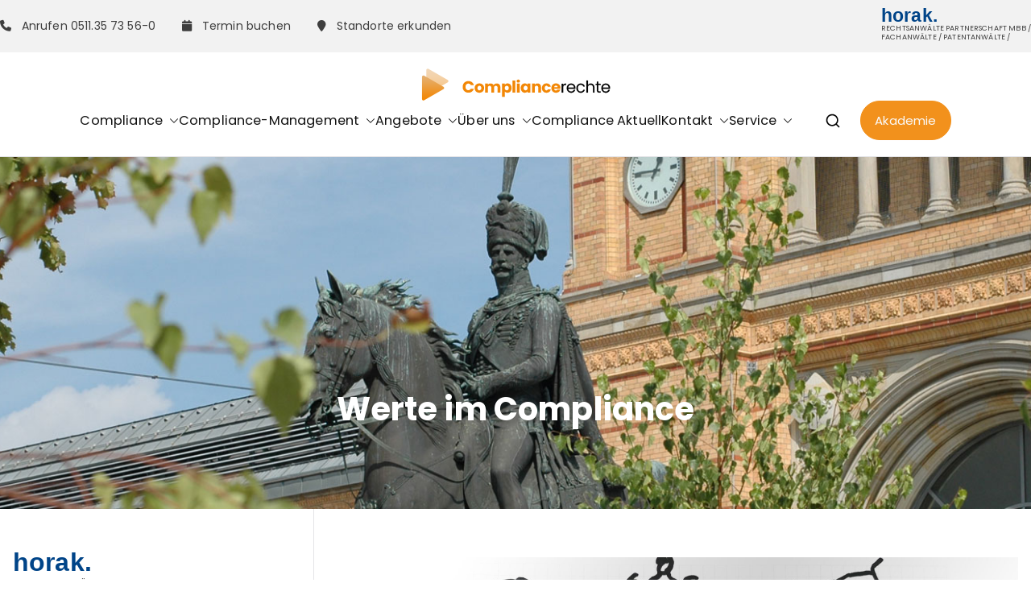

--- FILE ---
content_type: text/html; charset=UTF-8
request_url: https://compliancerechte.de/werte-im-compliance/
body_size: 46041
content:

<!doctype html>
		<html lang="de">
		
	<head>

				<meta charset="UTF-8">
		<meta name="viewport" content="width=device-width, initial-scale=1">
		<link rel="profile" href="https://gmpg.org/xfn/11">
		
		<meta name='robots' content='index, follow, max-image-preview:large, max-snippet:-1, max-video-preview:-1' />

	<!-- This site is optimized with the Yoast SEO plugin v26.8 - https://yoast.com/product/yoast-seo-wordpress/ -->
	<title>Werte im Compliance Compliance &amp; Recht : Kanzlei für Compliance, Compliance Management, Compliance Officer, Whistle Blowing, KI, Kartellrecht, Geldwäschegesetz, Wirtschaftsrecht, Bankrecht, Versicherungsrecht, Gesellschaftsrecht, Datenschutzrecht, Arbeitsrecht, Wirtschaftsstrafrecht, internationales Recht, Fachanwalt</title>
	<meta name="description" content="Werte im Compliance Compliance &amp; Recht : Kanzlei für Compliance, Compliance Management, Compliance Officer, Whistle Blowing, KI, Kartellrecht, Geldwäschegesetz, Wirtschaftsrecht, Bankrecht, Versicherungsrecht, Gesellschaftsrecht, Datenschutzrecht, Arbeitsrecht, Wirtschaftsstrafrecht, internationales Recht, Fachanwalt Allgemein" />
	<link rel="canonical" href="https://compliancerechte.de/werte-im-compliance/" />
	<meta property="og:locale" content="de_DE" />
	<meta property="og:type" content="article" />
	<meta property="og:title" content="Werte im Compliance Compliance &amp; Recht : Kanzlei für Compliance, Compliance Management, Compliance Officer, Whistle Blowing, KI, Kartellrecht, Geldwäschegesetz, Wirtschaftsrecht, Bankrecht, Versicherungsrecht, Gesellschaftsrecht, Datenschutzrecht, Arbeitsrecht, Wirtschaftsstrafrecht, internationales Recht, Fachanwalt" />
	<meta property="og:description" content="Werte im Compliance Compliance &amp; Recht : Kanzlei für Compliance, Compliance Management, Compliance Officer, Whistle Blowing, KI, Kartellrecht, Geldwäschegesetz, Wirtschaftsrecht, Bankrecht, Versicherungsrecht, Gesellschaftsrecht, Datenschutzrecht, Arbeitsrecht, Wirtschaftsstrafrecht, internationales Recht, Fachanwalt Allgemein" />
	<meta property="og:url" content="https://compliancerechte.de/werte-im-compliance/" />
	<meta property="og:site_name" content="Compliance &amp; Recht" />
	<meta property="article:published_time" content="2022-09-30T08:49:24+00:00" />
	<meta property="article:modified_time" content="2022-10-05T07:34:03+00:00" />
	<meta property="og:image" content="https://compliancerechte.de/wp-content/uploads/beitrag-werte-compliance.jpg" />
	<meta property="og:image:width" content="1920" />
	<meta property="og:image:height" content="1080" />
	<meta property="og:image:type" content="image/jpeg" />
	<meta name="author" content="horak Rechtsanwälte" />
	<meta name="twitter:card" content="summary_large_image" />
	<meta name="twitter:label1" content="Verfasst von" />
	<meta name="twitter:data1" content="horak Rechtsanwälte" />
	<meta name="twitter:label2" content="Geschätzte Lesezeit" />
	<meta name="twitter:data2" content="2 Minuten" />
	<script type="application/ld+json" class="yoast-schema-graph">{"@context":"https://schema.org","@graph":[{"@type":"Article","@id":"https://compliancerechte.de/werte-im-compliance/#article","isPartOf":{"@id":"https://compliancerechte.de/werte-im-compliance/"},"author":{"name":"horak Rechtsanwälte","@id":"https://compliancerechte.de/#/schema/person/55469d5a027129f944c2191a79f44cf3"},"headline":"Werte im Compliance","datePublished":"2022-09-30T08:49:24+00:00","dateModified":"2022-10-05T07:34:03+00:00","mainEntityOfPage":{"@id":"https://compliancerechte.de/werte-im-compliance/"},"wordCount":160,"commentCount":0,"publisher":{"@id":"https://compliancerechte.de/#organization"},"image":{"@id":"https://compliancerechte.de/werte-im-compliance/#primaryimage"},"thumbnailUrl":"https://compliancerechte.de/wp-content/uploads/beitrag-werte-compliance.jpg","keywords":["Charakter","Code","Compliance","Compliance-Akademie","Compliance-Fachkraft","Conduct","Einhaltung","Einsteiger","ethischen","Geschäft","Geschäftsbeziehungen","Grundwerte","integre","Moral","Normen","Unternehmen","Unternehmensleitbild","Unternehmenswerten"],"articleSection":{"0":"§ 19 GwG","1":"§ 20 GwG","2":"§ 21 GwG","3":"§ 87 BetrVG","5":"Arbeitsrecht","6":"Aufsichtsbehörde","7":"Aufsichtsrat","8":"Bankrecht","9":"Betriebsrat","10":"Compliance","11":"Compliance Abteilung","12":"Compliance Anreize","13":"Compliance Audit","14":"Compliance Beauftragter","15":"Compliance Bremsen","16":"Compliance Handbuch","17":"Compliance Officer","18":"Compliance Organisation","19":"Compliance Programm","20":"Compliance Prüfung","21":"Compliance Risiken","22":"Compliance Sanktionen","23":"Compliance Strategie","24":"Compliance Struktur","25":"Compliance Ziele","26":"Compliance-Officer","27":"Compliance-Prozess","28":"Compliance-Regeln","29":"Compliance-Verstoß","30":"Compliance-Werdegang","31":"Datenschutzrecht","32":"Finanzielle Compliance Risiken","33":"Funktionale Dimension","34":"Geschäftsführer","35":"Geschäftsleitung","36":"Gesellschaftsrecht","37":"GwG","38":"Haftungsrecht","39":"Haftungsreduzierung","40":"IDW PS 980 Standard","41":"Internal Investigations","42":"IT-Compliance","43":"Kartellrecht","44":"Konzeption des CMS","45":"Materielle Dimension","46":"Mock Down Raids","47":"Normen","48":"Personelle Dimension","49":"Produkthaftungsrecht","50":"Risikoanalyse","51":"Risikobewertung","52":"Simulierte Hausdruchsuchung","53":"Sompliance Management System","54":"Statusanalyse","55":"Strafrecht","56":"Strukturierte Compliance","57":"Territoriale Dimension","58":"Transparenzregister","59":"Umweltrecht","60":"Uncategorized","61":"Verbandssanktionengesetz","62":"Verbandssanktionenrecht","63":"Vergaberecht","64":"Vertrauenskultur","65":"Vorstand","66":"Werte","67":"wirtschaftlich Berechtigte"},"inLanguage":"de","potentialAction":[{"@type":"CommentAction","name":"Comment","target":["https://compliancerechte.de/werte-im-compliance/#respond"]}]},{"@type":"WebPage","@id":"https://compliancerechte.de/werte-im-compliance/","url":"https://compliancerechte.de/werte-im-compliance/","name":"Werte im Compliance Compliance &amp; Recht : Kanzlei für Compliance, Compliance Management, Compliance Officer, Whistle Blowing, KI, Kartellrecht, Geldwäschegesetz, Wirtschaftsrecht, Bankrecht, Versicherungsrecht, Gesellschaftsrecht, Datenschutzrecht, Arbeitsrecht, Wirtschaftsstrafrecht, internationales Recht, Fachanwalt","isPartOf":{"@id":"https://compliancerechte.de/#website"},"primaryImageOfPage":{"@id":"https://compliancerechte.de/werte-im-compliance/#primaryimage"},"image":{"@id":"https://compliancerechte.de/werte-im-compliance/#primaryimage"},"thumbnailUrl":"https://compliancerechte.de/wp-content/uploads/beitrag-werte-compliance.jpg","datePublished":"2022-09-30T08:49:24+00:00","dateModified":"2022-10-05T07:34:03+00:00","description":"Werte im Compliance Compliance &amp; Recht : Kanzlei für Compliance, Compliance Management, Compliance Officer, Whistle Blowing, KI, Kartellrecht, Geldwäschegesetz, Wirtschaftsrecht, Bankrecht, Versicherungsrecht, Gesellschaftsrecht, Datenschutzrecht, Arbeitsrecht, Wirtschaftsstrafrecht, internationales Recht, Fachanwalt Allgemein","breadcrumb":{"@id":"https://compliancerechte.de/werte-im-compliance/#breadcrumb"},"inLanguage":"de","potentialAction":[{"@type":"ReadAction","target":["https://compliancerechte.de/werte-im-compliance/"]}]},{"@type":"ImageObject","inLanguage":"de","@id":"https://compliancerechte.de/werte-im-compliance/#primaryimage","url":"https://compliancerechte.de/wp-content/uploads/beitrag-werte-compliance.jpg","contentUrl":"https://compliancerechte.de/wp-content/uploads/beitrag-werte-compliance.jpg","width":1920,"height":1080},{"@type":"BreadcrumbList","@id":"https://compliancerechte.de/werte-im-compliance/#breadcrumb","itemListElement":[{"@type":"ListItem","position":1,"name":"Startseite","item":"https://compliancerechte.de/"},{"@type":"ListItem","position":2,"name":"Compliance Aktuell","item":"https://compliancerechte.de/compliance-aktuell/"},{"@type":"ListItem","position":3,"name":"Allgemein","item":"https://compliancerechte.de/anwalt/allgemein/"},{"@type":"ListItem","position":4,"name":"Werte im Compliance"}]},{"@type":"WebSite","@id":"https://compliancerechte.de/#website","url":"https://compliancerechte.de/","name":"Compliance &amp; Recht","description":"Kanzlei für Compliance, Compliance Management, Compliance Officer, Whistle Blowing, KI, Kartellrecht, Geldwäschegesetz, Wirtschaftsrecht, Bankrecht, Versicherungsrecht, Gesellschaftsrecht, Datenschutzrecht, Arbeitsrecht, Wirtschaftsstrafrecht, internationales Recht, Fachanwalt","publisher":{"@id":"https://compliancerechte.de/#organization"},"potentialAction":[{"@type":"SearchAction","target":{"@type":"EntryPoint","urlTemplate":"https://compliancerechte.de/?s={search_term_string}"},"query-input":{"@type":"PropertyValueSpecification","valueRequired":true,"valueName":"search_term_string"}}],"inLanguage":"de"},{"@type":"Organization","@id":"https://compliancerechte.de/#organization","name":"Compliance &amp; Recht","url":"https://compliancerechte.de/","logo":{"@type":"ImageObject","inLanguage":"de","@id":"https://compliancerechte.de/#/schema/logo/image/","url":"https://compliancerechte.de/wp-content/uploads/logo-compliancerechte.png","contentUrl":"https://compliancerechte.de/wp-content/uploads/logo-compliancerechte.png","width":235,"height":40,"caption":"Compliance &amp; Recht"},"image":{"@id":"https://compliancerechte.de/#/schema/logo/image/"}},{"@type":"Person","@id":"https://compliancerechte.de/#/schema/person/55469d5a027129f944c2191a79f44cf3","name":"horak Rechtsanwälte","image":{"@type":"ImageObject","inLanguage":"de","@id":"https://compliancerechte.de/#/schema/person/image/","url":"https://secure.gravatar.com/avatar/40b9103938643f6631011b8c5a5e31bf57935cfb7b383a16854db6a64c95ff90?s=96&d=mm&r=g","contentUrl":"https://secure.gravatar.com/avatar/40b9103938643f6631011b8c5a5e31bf57935cfb7b383a16854db6a64c95ff90?s=96&d=mm&r=g","caption":"horak Rechtsanwälte"},"url":"https://compliancerechte.de/author/redaktion/"}]}</script>
	<!-- / Yoast SEO plugin. -->



<link rel="alternate" type="application/rss+xml" title="Compliance &amp; Recht &raquo; Feed" href="https://compliancerechte.de/feed/" />
<link rel="alternate" type="application/rss+xml" title="Compliance &amp; Recht &raquo; Kommentar-Feed" href="https://compliancerechte.de/comments/feed/" />
<style>[consent-id]:not(.rcb-content-blocker):not([consent-transaction-complete]):not([consent-visual-use-parent^="children:"]):not([consent-confirm]){opacity:0!important;}
.rcb-content-blocker+.rcb-content-blocker-children-fallback~*{display:none!important;}</style><link rel="preload" href="https://compliancerechte.de/wp-content/3944b7a0753cf39c976f36bb5f0a1083/dist/1541932592.js?ver=975c5defe73b4b2fde03afbaa384a541" as="script" />
<link rel="preload" href="https://compliancerechte.de/wp-content/3944b7a0753cf39c976f36bb5f0a1083/dist/1138194691.js?ver=64a64f3ab0d5ab261ad8ca6eebf70126" as="script" />
<link rel="preload" href="https://compliancerechte.de/wp-content/plugins/real-cookie-banner/public/lib/animate.css/animate.min.css?ver=4.1.1" as="style" />
<link rel="alternate" type="application/rss+xml" title="Compliance &amp; Recht &raquo; Werte im Compliance-Kommentar-Feed" href="https://compliancerechte.de/werte-im-compliance/feed/" />
<script data-cfasync="false" type="text/javascript" defer src="https://compliancerechte.de/wp-content/3944b7a0753cf39c976f36bb5f0a1083/dist/1541932592.js?ver=975c5defe73b4b2fde03afbaa384a541" id="real-cookie-banner-vendor-real-cookie-banner-banner-js"></script>
<script type="application/json" data-skip-lazy-load="js-extra" data-skip-moving="true" data-no-defer nitro-exclude data-alt-type="application/ld+json" data-dont-merge data-wpmeteor-nooptimize="true" data-cfasync="false" id="af746fe756c9ab21291f3bc23d0f008f01-js-extra">{"slug":"real-cookie-banner","textDomain":"real-cookie-banner","version":"5.2.10","restUrl":"https:\/\/compliancerechte.de\/wp-json\/real-cookie-banner\/v1\/","restNamespace":"real-cookie-banner\/v1","restPathObfuscateOffset":"0179b041879ebfdb","restRoot":"https:\/\/compliancerechte.de\/wp-json\/","restQuery":{"_v":"5.2.10","_locale":"user"},"restNonce":"bfecd9e727","restRecreateNonceEndpoint":"https:\/\/compliancerechte.de\/wp-admin\/admin-ajax.php?action=rest-nonce","publicUrl":"https:\/\/compliancerechte.de\/wp-content\/plugins\/real-cookie-banner\/public\/","chunkFolder":"dist","chunksLanguageFolder":"https:\/\/compliancerechte.de\/wp-content\/languages\/mo-cache\/real-cookie-banner\/","chunks":{"chunk-config-tab-blocker.lite.js":["de_DE-83d48f038e1cf6148175589160cda67e","de_DE-e5c2f3318cd06f18a058318f5795a54b","de_DE-76129424d1eb6744d17357561a128725","de_DE-d3d8ada331df664d13fa407b77bc690b"],"chunk-config-tab-blocker.pro.js":["de_DE-ddf5ae983675e7b6eec2afc2d53654a2","de_DE-487d95eea292aab22c80aa3ae9be41f0","de_DE-ab0e642081d4d0d660276c9cebfe9f5d","de_DE-0f5f6074a855fa677e6086b82145bd50"],"chunk-config-tab-consent.lite.js":["de_DE-3823d7521a3fc2857511061e0d660408"],"chunk-config-tab-consent.pro.js":["de_DE-9cb9ecf8c1e8ce14036b5f3a5e19f098"],"chunk-config-tab-cookies.lite.js":["de_DE-1a51b37d0ef409906245c7ed80d76040","de_DE-e5c2f3318cd06f18a058318f5795a54b","de_DE-76129424d1eb6744d17357561a128725"],"chunk-config-tab-cookies.pro.js":["de_DE-572ee75deed92e7a74abba4b86604687","de_DE-487d95eea292aab22c80aa3ae9be41f0","de_DE-ab0e642081d4d0d660276c9cebfe9f5d"],"chunk-config-tab-dashboard.lite.js":["de_DE-f843c51245ecd2b389746275b3da66b6"],"chunk-config-tab-dashboard.pro.js":["de_DE-ae5ae8f925f0409361cfe395645ac077"],"chunk-config-tab-import.lite.js":["de_DE-66df94240f04843e5a208823e466a850"],"chunk-config-tab-import.pro.js":["de_DE-e5fee6b51986d4ff7a051d6f6a7b076a"],"chunk-config-tab-licensing.lite.js":["de_DE-e01f803e4093b19d6787901b9591b5a6"],"chunk-config-tab-licensing.pro.js":["de_DE-4918ea9704f47c2055904e4104d4ffba"],"chunk-config-tab-scanner.lite.js":["de_DE-b10b39f1099ef599835c729334e38429"],"chunk-config-tab-scanner.pro.js":["de_DE-752a1502ab4f0bebfa2ad50c68ef571f"],"chunk-config-tab-settings.lite.js":["de_DE-37978e0b06b4eb18b16164a2d9c93a2c"],"chunk-config-tab-settings.pro.js":["de_DE-e59d3dcc762e276255c8989fbd1f80e3"],"chunk-config-tab-tcf.lite.js":["de_DE-4f658bdbf0aa370053460bc9e3cd1f69","de_DE-e5c2f3318cd06f18a058318f5795a54b","de_DE-d3d8ada331df664d13fa407b77bc690b"],"chunk-config-tab-tcf.pro.js":["de_DE-e1e83d5b8a28f1f91f63b9de2a8b181a","de_DE-487d95eea292aab22c80aa3ae9be41f0","de_DE-0f5f6074a855fa677e6086b82145bd50"]},"others":{"customizeValuesBanner":"{\"layout\":{\"type\":\"dialog\",\"maxHeightEnabled\":false,\"maxHeight\":740,\"dialogMaxWidth\":530,\"dialogPosition\":\"middleCenter\",\"dialogMargin\":[0,0,0,0],\"bannerPosition\":\"bottom\",\"bannerMaxWidth\":1024,\"dialogBorderRadius\":3,\"borderRadius\":5,\"animationIn\":\"slideInUp\",\"animationInDuration\":500,\"animationInOnlyMobile\":true,\"animationOut\":\"none\",\"animationOutDuration\":500,\"animationOutOnlyMobile\":true,\"overlay\":true,\"overlayBg\":\"#000000\",\"overlayBgAlpha\":38,\"overlayBlur\":2},\"decision\":{\"acceptAll\":\"button\",\"acceptEssentials\":\"button\",\"showCloseIcon\":false,\"acceptIndividual\":\"link\",\"buttonOrder\":\"all,essential,save,individual\",\"showGroups\":false,\"groupsFirstView\":false,\"saveButton\":\"always\"},\"design\":{\"bg\":\"#ffffff\",\"textAlign\":\"center\",\"linkTextDecoration\":\"underline\",\"borderWidth\":0,\"borderColor\":\"#ffffff\",\"fontSize\":13,\"fontColor\":\"#2b2b2b\",\"fontInheritFamily\":true,\"fontFamily\":\"Arial, Helvetica, sans-serif\",\"fontWeight\":\"normal\",\"boxShadowEnabled\":true,\"boxShadowOffsetX\":0,\"boxShadowOffsetY\":5,\"boxShadowBlurRadius\":13,\"boxShadowSpreadRadius\":0,\"boxShadowColor\":\"#000000\",\"boxShadowColorAlpha\":20},\"headerDesign\":{\"inheritBg\":true,\"bg\":\"#f4f4f4\",\"inheritTextAlign\":true,\"textAlign\":\"center\",\"padding\":[17,20,15,20],\"logo\":\"\",\"logoRetina\":\"\",\"logoMaxHeight\":40,\"logoPosition\":\"left\",\"logoMargin\":[5,15,5,15],\"fontSize\":20,\"fontColor\":\"#2b2b2b\",\"fontInheritFamily\":true,\"fontFamily\":\"Arial, Helvetica, sans-serif\",\"fontWeight\":\"normal\",\"borderWidth\":1,\"borderColor\":\"#efefef\"},\"bodyDesign\":{\"padding\":[15,20,5,20],\"descriptionInheritFontSize\":true,\"descriptionFontSize\":13,\"dottedGroupsInheritFontSize\":true,\"dottedGroupsFontSize\":13,\"dottedGroupsBulletColor\":\"#15779b\",\"teachingsInheritTextAlign\":true,\"teachingsTextAlign\":\"center\",\"teachingsSeparatorActive\":true,\"teachingsSeparatorWidth\":50,\"teachingsSeparatorHeight\":1,\"teachingsSeparatorColor\":\"#15779b\",\"teachingsInheritFontSize\":false,\"teachingsFontSize\":12,\"teachingsInheritFontColor\":false,\"teachingsFontColor\":\"#7c7c7c\",\"accordionMargin\":[10,0,5,0],\"accordionPadding\":[5,10,5,10],\"accordionArrowType\":\"outlined\",\"accordionArrowColor\":\"#15779b\",\"accordionBg\":\"#ffffff\",\"accordionActiveBg\":\"#f9f9f9\",\"accordionHoverBg\":\"#efefef\",\"accordionBorderWidth\":1,\"accordionBorderColor\":\"#efefef\",\"accordionTitleFontSize\":12,\"accordionTitleFontColor\":\"#2b2b2b\",\"accordionTitleFontWeight\":\"normal\",\"accordionDescriptionMargin\":[5,0,0,0],\"accordionDescriptionFontSize\":12,\"accordionDescriptionFontColor\":\"#757575\",\"accordionDescriptionFontWeight\":\"normal\",\"acceptAllOneRowLayout\":false,\"acceptAllPadding\":[10,10,10,10],\"acceptAllBg\":\"#15779b\",\"acceptAllTextAlign\":\"center\",\"acceptAllFontSize\":18,\"acceptAllFontColor\":\"#ffffff\",\"acceptAllFontWeight\":\"normal\",\"acceptAllBorderWidth\":0,\"acceptAllBorderColor\":\"#000000\",\"acceptAllHoverBg\":\"#11607d\",\"acceptAllHoverFontColor\":\"#ffffff\",\"acceptAllHoverBorderColor\":\"#000000\",\"acceptEssentialsUseAcceptAll\":true,\"acceptEssentialsButtonType\":\"\",\"acceptEssentialsPadding\":[10,10,10,10],\"acceptEssentialsBg\":\"#efefef\",\"acceptEssentialsTextAlign\":\"center\",\"acceptEssentialsFontSize\":18,\"acceptEssentialsFontColor\":\"#0a0a0a\",\"acceptEssentialsFontWeight\":\"normal\",\"acceptEssentialsBorderWidth\":0,\"acceptEssentialsBorderColor\":\"#000000\",\"acceptEssentialsHoverBg\":\"#e8e8e8\",\"acceptEssentialsHoverFontColor\":\"#000000\",\"acceptEssentialsHoverBorderColor\":\"#000000\",\"acceptIndividualPadding\":[5,5,5,5],\"acceptIndividualBg\":\"#ffffff\",\"acceptIndividualTextAlign\":\"center\",\"acceptIndividualFontSize\":15,\"acceptIndividualFontColor\":\"#15779b\",\"acceptIndividualFontWeight\":\"normal\",\"acceptIndividualBorderWidth\":0,\"acceptIndividualBorderColor\":\"#000000\",\"acceptIndividualHoverBg\":\"#ffffff\",\"acceptIndividualHoverFontColor\":\"#11607d\",\"acceptIndividualHoverBorderColor\":\"#000000\"},\"footerDesign\":{\"poweredByLink\":true,\"inheritBg\":false,\"bg\":\"#fcfcfc\",\"inheritTextAlign\":true,\"textAlign\":\"center\",\"padding\":[10,20,15,20],\"fontSize\":14,\"fontColor\":\"#7c7c7c\",\"fontInheritFamily\":true,\"fontFamily\":\"Arial, Helvetica, sans-serif\",\"fontWeight\":\"normal\",\"hoverFontColor\":\"#2b2b2b\",\"borderWidth\":1,\"borderColor\":\"#efefef\",\"languageSwitcher\":\"flags\"},\"texts\":{\"headline\":\"Privatsph\\u00e4re-Einstellungen\",\"description\":\"Wir verwenden Cookies und \\u00e4hnliche Technologien auf unserer Website und verarbeiten personenbezogene Daten von dir (z.B. IP-Adresse), um z.B. Inhalte und Anzeigen zu personalisieren, Medien von Drittanbietern einzubinden oder Zugriffe auf unsere Website zu analysieren. Die Datenverarbeitung kann auch erst in Folge gesetzter Cookies stattfinden. Wir teilen diese Daten mit Dritten, die wir in den Privatsph\\u00e4re-Einstellungen benennen.<br \\\/><br \\\/>Die Datenverarbeitung kann mit deiner Einwilligung oder auf Basis eines berechtigten Interesses erfolgen, dem du in den Privatsph\\u00e4re-Einstellungen widersprechen kannst. Du hast das Recht, nicht einzuwilligen und deine Einwilligung zu einem sp\\u00e4teren Zeitpunkt zu \\u00e4ndern oder zu widerrufen. Weitere Informationen zur Verwendung deiner Daten findest du in unserer {{privacyPolicy}}Datenschutzerkl\\u00e4rung{{\\\/privacyPolicy}}.\",\"acceptAll\":\"Alle akzeptieren\",\"acceptEssentials\":\"Weiter ohne Einwilligung\",\"acceptIndividual\":\"Privatsph\\u00e4re-Einstellungen individuell festlegen\",\"poweredBy\":\"4\",\"dataProcessingInUnsafeCountries\":\"Einige Dienste verarbeiten personenbezogene Daten in unsicheren Drittl\\u00e4ndern. Indem du in die Nutzung dieser Services einwilligst, erkl\\u00e4rst du dich auch mit der Verarbeitung deiner Daten in diesen unsicheren Drittl\\u00e4ndern gem\\u00e4\\u00df {{legalBasis}} einverstanden. Dies birgt das Risiko, dass deine Daten von Beh\\u00f6rden zu Kontroll- und \\u00dcberwachungszwecken verarbeitet werden, m\\u00f6glicherweise ohne die M\\u00f6glichkeit eines Rechtsbehelfs.\",\"ageNoticeBanner\":\"Du bist unter {{minAge}} Jahre alt? Dann kannst du nicht in optionale Services einwilligen. Du kannst deine Eltern oder Erziehungsberechtigten bitten, mit dir in diese Services einzuwilligen.\",\"ageNoticeBlocker\":\"Du bist unter {{minAge}} Jahre alt? Leider darfst du diesem Service nicht selbst zustimmen, um diese Inhalte zu sehen. Bitte deine Eltern oder Erziehungsberechtigten, dem Service mit dir zuzustimmen!\",\"listServicesNotice\":\"Wenn du alle Services akzeptierst, erlaubst du, dass {{services}} geladen werden. Diese sind nach ihrem Zweck in Gruppen {{serviceGroups}} unterteilt (Zugeh\\u00f6rigkeit durch hochgestellte Zahlen gekennzeichnet).\",\"listServicesLegitimateInterestNotice\":\"Au\\u00dferdem werden die {{services}} auf der Grundlage eines berechtigten Interesses geladen.\",\"consentForwardingExternalHosts\":\"Deine Einwilligung gilt auch auf {{websites}}.\",\"blockerHeadline\":\"{{name}} aufgrund von Privatsph\\u00e4re-Einstellungen blockiert\",\"blockerLinkShowMissing\":\"Zeige alle Services, denen du noch zustimmen musst\",\"blockerLoadButton\":\"Services akzeptieren und Inhalte laden\",\"blockerAcceptInfo\":\"Wenn du die blockierten Inhalte l\\u00e4dst, werden deine Datenschutzeinstellungen angepasst. Inhalte aus diesem Service werden in Zukunft nicht mehr blockiert.\",\"stickyHistory\":\"Historie der Privatsph\\u00e4re-Einstellungen\",\"stickyRevoke\":\"Einwilligungen widerrufen\",\"stickyRevokeSuccessMessage\":\"Du hast die Einwilligung f\\u00fcr Services mit dessen Cookies und Verarbeitung personenbezogener Daten erfolgreich widerrufen. Die Seite wird jetzt neu geladen!\",\"stickyChange\":\"Privatsph\\u00e4re-Einstellungen \\u00e4ndern\"},\"individualLayout\":{\"inheritDialogMaxWidth\":false,\"dialogMaxWidth\":970,\"inheritBannerMaxWidth\":true,\"bannerMaxWidth\":1980,\"descriptionTextAlign\":\"left\"},\"group\":{\"checkboxBg\":\"#f0f0f0\",\"checkboxBorderWidth\":1,\"checkboxBorderColor\":\"#d2d2d2\",\"checkboxActiveColor\":\"#ffffff\",\"checkboxActiveBg\":\"#15779b\",\"checkboxActiveBorderColor\":\"#11607d\",\"groupInheritBg\":true,\"groupBg\":\"#f4f4f4\",\"groupPadding\":[15,15,15,15],\"groupSpacing\":10,\"groupBorderRadius\":5,\"groupBorderWidth\":1,\"groupBorderColor\":\"#f4f4f4\",\"headlineFontSize\":16,\"headlineFontWeight\":\"normal\",\"headlineFontColor\":\"#2b2b2b\",\"descriptionFontSize\":14,\"descriptionFontColor\":\"#7c7c7c\",\"linkColor\":\"#7c7c7c\",\"linkHoverColor\":\"#2b2b2b\",\"detailsHideLessRelevant\":true},\"saveButton\":{\"useAcceptAll\":true,\"type\":\"button\",\"padding\":[10,10,10,10],\"bg\":\"#efefef\",\"textAlign\":\"center\",\"fontSize\":18,\"fontColor\":\"#0a0a0a\",\"fontWeight\":\"normal\",\"borderWidth\":0,\"borderColor\":\"#000000\",\"hoverBg\":\"#e8e8e8\",\"hoverFontColor\":\"#000000\",\"hoverBorderColor\":\"#000000\"},\"individualTexts\":{\"headline\":\"Individuelle Privatsph\\u00e4re-Einstellungen\",\"description\":\"Wir verwenden Cookies und \\u00e4hnliche Technologien auf unserer Website und verarbeiten personenbezogene Daten von dir (z.B. IP-Adresse), um z.B. Inhalte und Anzeigen zu personalisieren, Medien von Drittanbietern einzubinden oder Zugriffe auf unsere Website zu analysieren. Die Datenverarbeitung kann auch erst in Folge gesetzter Cookies stattfinden. Wir teilen diese Daten mit Dritten, die wir in den Privatsph\\u00e4re-Einstellungen benennen.<br \\\/><br \\\/>Die Datenverarbeitung kann mit deiner Einwilligung oder auf Basis eines berechtigten Interesses erfolgen, dem du in den Privatsph\\u00e4re-Einstellungen widersprechen kannst. Du hast das Recht, nicht einzuwilligen und deine Einwilligung zu einem sp\\u00e4teren Zeitpunkt zu \\u00e4ndern oder zu widerrufen. Weitere Informationen zur Verwendung deiner Daten findest du in unserer {{privacyPolicy}}Datenschutzerkl\\u00e4rung{{\\\/privacyPolicy}}.<br \\\/><br \\\/>Im Folgenden findest du eine \\u00dcbersicht \\u00fcber alle Services, die von dieser Website genutzt werden. Du kannst dir detaillierte Informationen zu jedem Service ansehen und ihm einzeln zustimmen oder von deinem Widerspruchsrecht Gebrauch machen.\",\"save\":\"Individuelle Auswahlen speichern\",\"showMore\":\"Service-Informationen anzeigen\",\"hideMore\":\"Service-Informationen ausblenden\",\"postamble\":\"\"},\"mobile\":{\"enabled\":true,\"maxHeight\":400,\"hideHeader\":false,\"alignment\":\"bottom\",\"scalePercent\":90,\"scalePercentVertical\":-50},\"sticky\":{\"enabled\":false,\"animationsEnabled\":true,\"alignment\":\"left\",\"bubbleBorderRadius\":50,\"icon\":\"fingerprint\",\"iconCustom\":\"\",\"iconCustomRetina\":\"\",\"iconSize\":30,\"iconColor\":\"#ffffff\",\"bubbleMargin\":[10,20,20,20],\"bubblePadding\":15,\"bubbleBg\":\"#15779b\",\"bubbleBorderWidth\":0,\"bubbleBorderColor\":\"#10556f\",\"boxShadowEnabled\":true,\"boxShadowOffsetX\":0,\"boxShadowOffsetY\":2,\"boxShadowBlurRadius\":5,\"boxShadowSpreadRadius\":1,\"boxShadowColor\":\"#105b77\",\"boxShadowColorAlpha\":40,\"bubbleHoverBg\":\"#ffffff\",\"bubbleHoverBorderColor\":\"#000000\",\"hoverIconColor\":\"#000000\",\"hoverIconCustom\":\"\",\"hoverIconCustomRetina\":\"\",\"menuFontSize\":16,\"menuBorderRadius\":5,\"menuItemSpacing\":10,\"menuItemPadding\":[5,10,5,10]},\"customCss\":{\"css\":\"\",\"antiAdBlocker\":\"y\"}}","isPro":false,"showProHints":false,"proUrl":"https:\/\/devowl.io\/de\/go\/real-cookie-banner?source=rcb-lite","showLiteNotice":true,"frontend":{"groups":"[{\"id\":1415,\"name\":\"Essenziell\",\"slug\":\"essenziell\",\"description\":\"Essenzielle Services sind f\\u00fcr die grundlegende Funktionalit\\u00e4t der Website erforderlich. Sie enthalten nur technisch notwendige Services. Diesen Services kann nicht widersprochen werden.\",\"isEssential\":true,\"isDefault\":true,\"items\":[{\"id\":7397,\"name\":\"Elementor\",\"purpose\":\"Elementor ist eine Software, mit der das Layout dieser Website erstellt wurde. Cookies werden daf\\u00fcr eingesetzt, um die Anzahl der Seitenaufrufe und aktive Sitzungen des Nutzers zu speichern. Die erhobenen Daten werden nicht f\\u00fcr Analysezwecke verwendet, sondern nur um sicherzustellen, dass z.B. bei mehreren aktiven Sitzungen ausgeblendete Elemente nicht wieder angezeigt werden.\",\"providerContact\":{\"phone\":\"\",\"email\":\"\",\"link\":\"\"},\"isProviderCurrentWebsite\":true,\"provider\":\"Compliance & Recht\",\"uniqueName\":\"elementor\",\"isEmbeddingOnlyExternalResources\":false,\"legalBasis\":\"consent\",\"dataProcessingInCountries\":[],\"dataProcessingInCountriesSpecialTreatments\":[],\"technicalDefinitions\":[{\"type\":\"local\",\"name\":\"elementor\",\"host\":\"compliancerechte.de\",\"duration\":0,\"durationUnit\":\"y\",\"isSessionDuration\":false,\"purpose\":\"\"},{\"type\":\"session\",\"name\":\"elementor\",\"host\":\"compliancerechte.de\",\"duration\":0,\"durationUnit\":\"y\",\"isSessionDuration\":false,\"purpose\":\"\"}],\"codeDynamics\":[],\"providerPrivacyPolicyUrl\":\"https:\\\/\\\/compliancerechte.de\\\/kanzlei\\\/datenschutz\\\/\",\"providerLegalNoticeUrl\":\"https:\\\/\\\/compliancerechte.de\\\/kanzlei\\\/impressum\\\/\",\"tagManagerOptInEventName\":\"\",\"tagManagerOptOutEventName\":\"\",\"googleConsentModeConsentTypes\":[],\"executePriority\":10,\"codeOptIn\":\"\",\"executeCodeOptInWhenNoTagManagerConsentIsGiven\":false,\"codeOptOut\":\"\",\"executeCodeOptOutWhenNoTagManagerConsentIsGiven\":false,\"deleteTechnicalDefinitionsAfterOptOut\":false,\"codeOnPageLoad\":\"\",\"presetId\":\"elementor\"},{\"id\":7396,\"name\":\"Real Cookie Banner\",\"purpose\":\"Real Cookie Banner bittet Website-Besucher um die Einwilligung zum Setzen von Cookies und zur Verarbeitung personenbezogener Daten. Dazu wird jedem Website-Besucher eine UUID (pseudonyme Identifikation des Nutzers) zugewiesen, die bis zum Ablauf des Cookies zur Speicherung der Einwilligung g\\u00fcltig ist. Cookies werden dazu verwendet, um zu testen, ob Cookies gesetzt werden k\\u00f6nnen, um Referenz auf die dokumentierte Einwilligung zu speichern, um zu speichern, in welche Services aus welchen Service-Gruppen der Besucher eingewilligt hat, und, falls Einwilligung nach dem Transparency & Consent Framework (TCF) eingeholt werden, um die Einwilligungen in TCF Partner, Zwecke, besondere Zwecke, Funktionen und besondere Funktionen zu speichern. Im Rahmen der Darlegungspflicht nach DSGVO wird die erhobene Einwilligung vollumf\\u00e4nglich dokumentiert. Dazu z\\u00e4hlt neben den Services und Service-Gruppen, in welche der Besucher eingewilligt hat, und falls Einwilligung nach dem TCF Standard eingeholt werden, in welche TCF Partner, Zwecke und Funktionen der Besucher eingewilligt hat, alle Einstellungen des Cookie Banners zum Zeitpunkt der Einwilligung als auch die technischen Umst\\u00e4nde (z.B. Gr\\u00f6\\u00dfe des Sichtbereichs bei der Einwilligung) und die Nutzerinteraktionen (z.B. Klick auf Buttons), die zur Einwilligung gef\\u00fchrt haben. Die Einwilligung wird pro Sprache einmal erhoben.\",\"providerContact\":{\"phone\":\"\",\"email\":\"\",\"link\":\"\"},\"isProviderCurrentWebsite\":true,\"provider\":\"Compliance & Recht\",\"uniqueName\":\"\",\"isEmbeddingOnlyExternalResources\":false,\"legalBasis\":\"legal-requirement\",\"dataProcessingInCountries\":[],\"dataProcessingInCountriesSpecialTreatments\":[],\"technicalDefinitions\":[{\"type\":\"http\",\"name\":\"real_cookie_banner*\",\"host\":\".compliancerechte.de\",\"duration\":365,\"durationUnit\":\"d\",\"isSessionDuration\":false,\"purpose\":\"Eindeutiger Identifikator f\\u00fcr die Einwilligung, aber nicht f\\u00fcr den Website-Besucher. Revisionshash f\\u00fcr die Einstellungen des Cookie-Banners (Texte, Farben, Funktionen, Servicegruppen, Dienste, Content Blocker usw.). IDs f\\u00fcr eingewilligte Services und Service-Gruppen.\"},{\"type\":\"http\",\"name\":\"real_cookie_banner*-tcf\",\"host\":\".compliancerechte.de\",\"duration\":365,\"durationUnit\":\"d\",\"isSessionDuration\":false,\"purpose\":\"Im Rahmen von TCF gesammelte Einwilligungen, die im TC-String-Format gespeichert werden, einschlie\\u00dflich TCF-Vendoren, -Zwecke, -Sonderzwecke, -Funktionen und -Sonderfunktionen.\"},{\"type\":\"http\",\"name\":\"real_cookie_banner*-gcm\",\"host\":\".compliancerechte.de\",\"duration\":365,\"durationUnit\":\"d\",\"isSessionDuration\":false,\"purpose\":\"Die im Google Consent Mode gesammelten Einwilligungen in die verschiedenen Einwilligungstypen (Zwecke) werden f\\u00fcr alle mit dem Google Consent Mode kompatiblen Services gespeichert.\"},{\"type\":\"http\",\"name\":\"real_cookie_banner-test\",\"host\":\".compliancerechte.de\",\"duration\":365,\"durationUnit\":\"d\",\"isSessionDuration\":false,\"purpose\":\"Cookie, der gesetzt wurde, um die Funktionalit\\u00e4t von HTTP-Cookies zu testen. Wird sofort nach dem Test gel\\u00f6scht.\"},{\"type\":\"local\",\"name\":\"real_cookie_banner*\",\"host\":\"https:\\\/\\\/compliancerechte.de\",\"duration\":1,\"durationUnit\":\"d\",\"isSessionDuration\":false,\"purpose\":\"Eindeutiger Identifikator f\\u00fcr die Einwilligung, aber nicht f\\u00fcr den Website-Besucher. Revisionshash f\\u00fcr die Einstellungen des Cookie-Banners (Texte, Farben, Funktionen, Service-Gruppen, Services, Content Blocker usw.). IDs f\\u00fcr eingewilligte Services und Service-Gruppen. Wird nur solange gespeichert, bis die Einwilligung auf dem Website-Server dokumentiert ist.\"},{\"type\":\"local\",\"name\":\"real_cookie_banner*-tcf\",\"host\":\"https:\\\/\\\/compliancerechte.de\",\"duration\":1,\"durationUnit\":\"d\",\"isSessionDuration\":false,\"purpose\":\"Im Rahmen von TCF gesammelte Einwilligungen werden im TC-String-Format gespeichert, einschlie\\u00dflich TCF Vendoren, Zwecke, besondere Zwecke, Funktionen und besondere Funktionen. Wird nur solange gespeichert, bis die Einwilligung auf dem Website-Server dokumentiert ist.\"},{\"type\":\"local\",\"name\":\"real_cookie_banner*-gcm\",\"host\":\"https:\\\/\\\/compliancerechte.de\",\"duration\":1,\"durationUnit\":\"d\",\"isSessionDuration\":false,\"purpose\":\"Im Rahmen des Google Consent Mode erfasste Einwilligungen werden f\\u00fcr alle mit dem Google Consent Mode kompatiblen Services in Einwilligungstypen (Zwecke) gespeichert. Wird nur solange gespeichert, bis die Einwilligung auf dem Website-Server dokumentiert ist.\"},{\"type\":\"local\",\"name\":\"real_cookie_banner-consent-queue*\",\"host\":\"https:\\\/\\\/compliancerechte.de\",\"duration\":1,\"durationUnit\":\"d\",\"isSessionDuration\":false,\"purpose\":\"Lokale Zwischenspeicherung (Caching) der Auswahl im Cookie-Banner, bis der Server die Einwilligung dokumentiert; Dokumentation periodisch oder bei Seitenwechseln versucht, wenn der Server nicht verf\\u00fcgbar oder \\u00fcberlastet ist.\"}],\"codeDynamics\":[],\"providerPrivacyPolicyUrl\":\"https:\\\/\\\/compliancerechte.de\\\/kanzlei\\\/datenschutz\\\/\",\"providerLegalNoticeUrl\":\"https:\\\/\\\/compliancerechte.de\\\/kanzlei\\\/impressum\\\/\",\"tagManagerOptInEventName\":\"\",\"tagManagerOptOutEventName\":\"\",\"googleConsentModeConsentTypes\":[],\"executePriority\":10,\"codeOptIn\":\"\",\"executeCodeOptInWhenNoTagManagerConsentIsGiven\":false,\"codeOptOut\":\"\",\"executeCodeOptOutWhenNoTagManagerConsentIsGiven\":false,\"deleteTechnicalDefinitionsAfterOptOut\":false,\"codeOnPageLoad\":\"\",\"presetId\":\"real-cookie-banner\"}]},{\"id\":1416,\"name\":\"Funktional\",\"slug\":\"funktional\",\"description\":\"Funktionale Services sind notwendig, um \\u00fcber die wesentliche Funktionalit\\u00e4t der Website hinausgehende Features wie h\\u00fcbschere Schriftarten, Videowiedergabe oder interaktive Web 2.0-Features bereitzustellen. Inhalte von z.B. Video- und Social Media-Plattformen sind standardm\\u00e4\\u00dfig gesperrt und k\\u00f6nnen zugestimmt werden. Wenn dem Service zugestimmt wird, werden diese Inhalte automatisch ohne weitere manuelle Einwilligung geladen.\",\"isEssential\":false,\"isDefault\":true,\"items\":[{\"id\":7405,\"name\":\"Seitenaufbau Wordpress\",\"purpose\":\"Wordpress Seitenaufbau\",\"providerContact\":{\"phone\":\"\",\"email\":\"\",\"link\":\"\"},\"isProviderCurrentWebsite\":false,\"provider\":\"s0.wp.com\",\"uniqueName\":\"seitenaufbau-wordpress\",\"isEmbeddingOnlyExternalResources\":false,\"legalBasis\":\"consent\",\"dataProcessingInCountries\":[],\"dataProcessingInCountriesSpecialTreatments\":[],\"technicalDefinitions\":[{\"type\":\"http\",\"name\":\"s0.wp.com\",\"host\":\"s0.wp.com\",\"duration\":1,\"durationUnit\":\"y\",\"isSessionDuration\":false,\"purpose\":\"\"}],\"codeDynamics\":[],\"providerPrivacyPolicyUrl\":\"https:\\\/\\\/wordpress.com\\\/de\\\/\",\"providerLegalNoticeUrl\":\"https:\\\/\\\/wordpress.com\\\/de\\\/\",\"tagManagerOptInEventName\":\"\",\"tagManagerOptOutEventName\":\"\",\"googleConsentModeConsentTypes\":[],\"executePriority\":10,\"codeOptIn\":\"\",\"executeCodeOptInWhenNoTagManagerConsentIsGiven\":false,\"codeOptOut\":\"\",\"executeCodeOptOutWhenNoTagManagerConsentIsGiven\":false,\"deleteTechnicalDefinitionsAfterOptOut\":false,\"codeOnPageLoad\":\"\",\"presetId\":\"\"},{\"id\":7404,\"name\":\"Seitenaufbau Wordpress\",\"purpose\":\"Seitenaufbau Wordpress\",\"providerContact\":{\"phone\":\"\",\"email\":\"\",\"link\":\"\"},\"isProviderCurrentWebsite\":false,\"provider\":\"Wordpress\",\"uniqueName\":\"seitenaufbau-wordpress\",\"isEmbeddingOnlyExternalResources\":false,\"legalBasis\":\"consent\",\"dataProcessingInCountries\":[],\"dataProcessingInCountriesSpecialTreatments\":[],\"technicalDefinitions\":[{\"type\":\"http\",\"name\":\"s0.wp.com\",\"host\":\"s0.wp.com\",\"duration\":1,\"durationUnit\":\"y\",\"isSessionDuration\":false,\"purpose\":\"Seitenaufbau Wordpress\"}],\"codeDynamics\":[],\"providerPrivacyPolicyUrl\":\"https:\\\/\\\/wordpress.com\\\/de\\\/\",\"providerLegalNoticeUrl\":\"https:\\\/\\\/wordpress.com\\\/de\\\/\",\"tagManagerOptInEventName\":\"\",\"tagManagerOptOutEventName\":\"\",\"googleConsentModeConsentTypes\":[],\"executePriority\":10,\"codeOptIn\":\"\",\"executeCodeOptInWhenNoTagManagerConsentIsGiven\":false,\"codeOptOut\":\"\",\"executeCodeOptOutWhenNoTagManagerConsentIsGiven\":false,\"deleteTechnicalDefinitionsAfterOptOut\":false,\"codeOnPageLoad\":\"\",\"presetId\":\"\"},{\"id\":7402,\"name\":\"Kommentare\",\"purpose\":\"WordPress als Content Management System bietet die M\\u00f6glichkeit, Kommentare unter Blog-Beitr\\u00e4gen und \\u00e4hnlichen Inhalten zu schreiben. Das Cookie speichert den Namen, die E-Mail-Adresse und die Website eines Kommentators, um sie wieder anzuzeigen, wenn der Kommentator einen weiteren Kommentar auf dieser Website schreiben m\\u00f6chte.\",\"providerContact\":{\"phone\":\"\",\"email\":\"\",\"link\":\"\"},\"isProviderCurrentWebsite\":true,\"provider\":\"Compliance & Recht\",\"uniqueName\":\"wordpress-comments\",\"isEmbeddingOnlyExternalResources\":false,\"legalBasis\":\"consent\",\"dataProcessingInCountries\":[],\"dataProcessingInCountriesSpecialTreatments\":[],\"technicalDefinitions\":[{\"type\":\"http\",\"name\":\"comment_author_*\",\"host\":\"compliancerechte.de\",\"duration\":1,\"durationUnit\":\"y\",\"isSessionDuration\":false,\"purpose\":\"\"},{\"type\":\"http\",\"name\":\"comment_author_email_*\",\"host\":\"compliancerechte.de\",\"duration\":1,\"durationUnit\":\"y\",\"isSessionDuration\":false,\"purpose\":\"\"},{\"type\":\"http\",\"name\":\"comment_author_url_*\",\"host\":\"compliancerechte.de\",\"duration\":1,\"durationUnit\":\"y\",\"isSessionDuration\":false,\"purpose\":\"\"}],\"codeDynamics\":[],\"providerPrivacyPolicyUrl\":\"https:\\\/\\\/compliancerechte.de\\\/kanzlei\\\/datenschutz\\\/\",\"providerLegalNoticeUrl\":\"https:\\\/\\\/compliancerechte.de\\\/kanzlei\\\/impressum\\\/\",\"tagManagerOptInEventName\":\"\",\"tagManagerOptOutEventName\":\"\",\"googleConsentModeConsentTypes\":[],\"executePriority\":10,\"codeOptIn\":\"base64-encoded:[base64]\",\"executeCodeOptInWhenNoTagManagerConsentIsGiven\":false,\"codeOptOut\":\"\",\"executeCodeOptOutWhenNoTagManagerConsentIsGiven\":false,\"deleteTechnicalDefinitionsAfterOptOut\":true,\"codeOnPageLoad\":\"\",\"presetId\":\"wordpress-comments\"},{\"id\":7400,\"name\":\"Emojis\",\"purpose\":\"WordPress Emoji ist ein Emoji-Set, das von wordpress.org geladen wird. Es werden keine Cookies im technischen Sinne auf dem Client des Nutzers gesetzt, jedoch werden technische und personenbezogene Daten wie die IP-Adresse vom Client an den Server des Dienstanbieters \\u00fcbertragen, um die Nutzung des Dienstes zu erm\\u00f6glichen.\",\"providerContact\":{\"phone\":\"\",\"email\":\"\",\"link\":\"\"},\"isProviderCurrentWebsite\":false,\"provider\":\"WordPress.org\",\"uniqueName\":\"wordpress-emojis\",\"isEmbeddingOnlyExternalResources\":true,\"legalBasis\":\"consent\",\"dataProcessingInCountries\":[\"US\"],\"dataProcessingInCountriesSpecialTreatments\":[],\"technicalDefinitions\":[],\"codeDynamics\":[],\"providerPrivacyPolicyUrl\":\"https:\\\/\\\/de.wordpress.org\\\/about\\\/privacy\\\/\",\"providerLegalNoticeUrl\":\"\",\"tagManagerOptInEventName\":\"\",\"tagManagerOptOutEventName\":\"\",\"googleConsentModeConsentTypes\":[],\"executePriority\":10,\"codeOptIn\":\"\",\"executeCodeOptInWhenNoTagManagerConsentIsGiven\":false,\"codeOptOut\":\"\",\"executeCodeOptOutWhenNoTagManagerConsentIsGiven\":false,\"deleteTechnicalDefinitionsAfterOptOut\":false,\"codeOnPageLoad\":\"\",\"presetId\":\"wordpress-emojis\"}]},{\"id\":1417,\"name\":\"Statistik\",\"slug\":\"statistik\",\"description\":\"Statistik-Services werden ben\\u00f6tigt, um pseudonymisierte Daten \\u00fcber die Besucher der Website zu sammeln. Die Daten erm\\u00f6glichen es uns, die Besucher besser zu verstehen und die Website zu optimieren.\",\"isEssential\":false,\"isDefault\":true,\"items\":[{\"id\":7398,\"name\":\"Jetpack Site Stats\",\"purpose\":\"Jetpack Site Stats ist ein Dienst zur Erstellung detaillierter Statistiken \\u00fcber das Nutzerverhalten auf der Website. Es werden keine Cookies im technischen Sinne auf dem Client des Nutzers gesetzt, aber es werden technische und pers\\u00f6nliche Daten wie z.B. die IP-Adresse vom Client an den Server des Service-Providers \\u00fcbermittelt, um die Nutzung des Dienstes zu erm\\u00f6glichen. Diese Informationen k\\u00f6nnen verwendet werden, um den Nutzer auf dieser Website zu verfolgen und um gesammelte Daten mehrerer Seitenaufrufe auf dieser Website miteinander zu verkn\\u00fcpfen.\",\"providerContact\":{\"phone\":\"\",\"email\":\"\",\"link\":\"\"},\"isProviderCurrentWebsite\":false,\"provider\":\"Automattic Inc.\",\"uniqueName\":\"jetpack-site-stats\",\"isEmbeddingOnlyExternalResources\":false,\"legalBasis\":\"consent\",\"dataProcessingInCountries\":[\"US\"],\"dataProcessingInCountriesSpecialTreatments\":[],\"technicalDefinitions\":[{\"type\":\"http\",\"name\":\"NID\",\"host\":\".google.com\",\"duration\":6,\"durationUnit\":\"mo\",\"isSessionDuration\":false,\"purpose\":\"\"},{\"type\":\"http\",\"name\":\"1P_JAR\",\"host\":\".google.com\",\"duration\":1,\"durationUnit\":\"mo\",\"isSessionDuration\":false,\"purpose\":\"\"},{\"type\":\"http\",\"name\":\"G_ENABLED_IDPS\",\"host\":\".public-api.wordpress.com\",\"duration\":6,\"durationUnit\":\"mo\",\"isSessionDuration\":false,\"purpose\":\"\"},{\"type\":\"http\",\"name\":\"comment_author_email_*\",\"host\":\"compliancerechte.de\",\"duration\":6,\"durationUnit\":\"mo\",\"isSessionDuration\":false,\"purpose\":\"\"},{\"type\":\"http\",\"name\":\"comment_author_url_*\",\"host\":\"compliancerechte.de\",\"duration\":6,\"durationUnit\":\"mo\",\"isSessionDuration\":false,\"purpose\":\"\"},{\"type\":\"http\",\"name\":\"comment_author_*\",\"host\":\"compliancerechte.de\",\"duration\":6,\"durationUnit\":\"mo\",\"isSessionDuration\":false,\"purpose\":\"\"},{\"type\":\"http\",\"name\":\"comment_author_url_*\",\"host\":\".wordpress.com\",\"duration\":6,\"durationUnit\":\"mo\",\"isSessionDuration\":false,\"purpose\":\"\"},{\"type\":\"http\",\"name\":\"comment_author_email_*\",\"host\":\".wordpress.com\",\"duration\":6,\"durationUnit\":\"mo\",\"isSessionDuration\":false,\"purpose\":\"\"},{\"type\":\"http\",\"name\":\"comment_author_*\",\"host\":\".wordpress.com\",\"duration\":6,\"durationUnit\":\"mo\",\"isSessionDuration\":false,\"purpose\":\"\"},{\"type\":\"http\",\"name\":\"hc_post_as\",\"host\":\".wordpress.com\",\"duration\":2,\"durationUnit\":\"d\",\"isSessionDuration\":false,\"purpose\":\"\"},{\"type\":\"http\",\"name\":\"wpc_wpc\",\"host\":\".wordpress.com\",\"duration\":0,\"durationUnit\":\"y\",\"isSessionDuration\":true,\"purpose\":\"\"},{\"type\":\"http\",\"name\":\"_wpndash\",\"host\":\".wordpress.com\",\"duration\":6,\"durationUnit\":\"mo\",\"isSessionDuration\":false,\"purpose\":\"\"},{\"type\":\"http\",\"name\":\"wordpress_logged_in\",\"host\":\".wordpress.com\",\"duration\":6,\"durationUnit\":\"mo\",\"isSessionDuration\":false,\"purpose\":\"\"},{\"type\":\"http\",\"name\":\"recognized_logins\",\"host\":\".wordpress.com\",\"duration\":6,\"durationUnit\":\"mo\",\"isSessionDuration\":false,\"purpose\":\"\"},{\"type\":\"http\",\"name\":\"wordpress_test_cookie\",\"host\":\".wordpress.com\",\"duration\":0,\"durationUnit\":\"y\",\"isSessionDuration\":true,\"purpose\":\"\"},{\"type\":\"http\",\"name\":\"wpc_gpc\",\"host\":\".wordpress.com\",\"duration\":1,\"durationUnit\":\"d\",\"isSessionDuration\":false,\"purpose\":\"\"},{\"type\":\"http\",\"name\":\"SIDCC\",\"host\":\".google.com\",\"duration\":6,\"durationUnit\":\"mo\",\"isSessionDuration\":false,\"purpose\":\"\"},{\"type\":\"http\",\"name\":\"__Secure-3PAPISID\",\"host\":\".google.com\",\"duration\":6,\"durationUnit\":\"mo\",\"isSessionDuration\":false,\"purpose\":\"\"},{\"type\":\"http\",\"name\":\"__Secure-APISID\",\"host\":\".google.com\",\"duration\":1,\"durationUnit\":\"mo\",\"isSessionDuration\":false,\"purpose\":\"\"},{\"type\":\"http\",\"name\":\"__Secure-SSID\",\"host\":\".google.com\",\"duration\":6,\"durationUnit\":\"mo\",\"isSessionDuration\":false,\"purpose\":\"\"},{\"type\":\"http\",\"name\":\"__Secure-HSID\",\"host\":\".google.com\",\"duration\":1,\"durationUnit\":\"mo\",\"isSessionDuration\":false,\"purpose\":\"\"},{\"type\":\"http\",\"name\":\"SAPISID\",\"host\":\".google.com\",\"duration\":6,\"durationUnit\":\"mo\",\"isSessionDuration\":false,\"purpose\":\"\"},{\"type\":\"http\",\"name\":\"SSID\",\"host\":\".google.com\",\"duration\":6,\"durationUnit\":\"mo\",\"isSessionDuration\":false,\"purpose\":\"\"},{\"type\":\"http\",\"name\":\"HSID\",\"host\":\".google.com\",\"duration\":6,\"durationUnit\":\"mo\",\"isSessionDuration\":false,\"purpose\":\"\"},{\"type\":\"http\",\"name\":\"SID\",\"host\":\".google.com\",\"duration\":6,\"durationUnit\":\"mo\",\"isSessionDuration\":false,\"purpose\":\"\"},{\"type\":\"http\",\"name\":\"__Secure-3PSID\",\"host\":\".google.com\",\"duration\":6,\"durationUnit\":\"mo\",\"isSessionDuration\":false,\"purpose\":\"\"},{\"type\":\"http\",\"name\":\"CONSENT\",\"host\":\".google.com\",\"duration\":6,\"durationUnit\":\"mo\",\"isSessionDuration\":false,\"purpose\":\"\"},{\"type\":\"http\",\"name\":\"G_AUTHUSER_H\",\"host\":\".public-api.wordpress.com\",\"duration\":0,\"durationUnit\":\"y\",\"isSessionDuration\":true,\"purpose\":\"\"},{\"type\":\"http\",\"name\":\"__Host-GAPS\",\"host\":\"accounts.google.com\",\"duration\":6,\"durationUnit\":\"mo\",\"isSessionDuration\":false,\"purpose\":\"\"},{\"type\":\"http\",\"name\":\"GAPS\",\"host\":\"accounts.google.com\",\"duration\":6,\"durationUnit\":\"mo\",\"isSessionDuration\":false,\"purpose\":\"\"},{\"type\":\"http\",\"name\":\"LSID\",\"host\":\"accounts.google.com\",\"duration\":6,\"durationUnit\":\"mo\",\"isSessionDuration\":false,\"purpose\":\"\"},{\"type\":\"http\",\"name\":\"__Host-3PLSID\",\"host\":\"accounts.google.com\",\"duration\":6,\"durationUnit\":\"mo\",\"isSessionDuration\":false,\"purpose\":\"\"},{\"type\":\"http\",\"name\":\"user_id\",\"host\":\"accounts.google.com\",\"duration\":0,\"durationUnit\":\"y\",\"isSessionDuration\":true,\"purpose\":\"\"},{\"type\":\"http\",\"name\":\"LSOLH\",\"host\":\"accounts.google.com\",\"duration\":6,\"durationUnit\":\"mo\",\"isSessionDuration\":false,\"purpose\":\"\"},{\"type\":\"local\",\"name\":\"oauth2_ss::https:\\\/\\\/public-api.wordpress.com::1::DEFAULT::_ss_\",\"host\":\"https:\\\/\\\/accounts.google.com\",\"duration\":0,\"durationUnit\":\"y\",\"isSessionDuration\":false,\"purpose\":\"\"},{\"type\":\"local\",\"name\":\"promo\",\"host\":\"https:\\\/\\\/accounts.google.com\",\"duration\":0,\"durationUnit\":\"y\",\"isSessionDuration\":false,\"purpose\":\"\"},{\"type\":\"http\",\"name\":\"wpc_tc\",\"host\":\".wordpress.com\",\"duration\":0,\"durationUnit\":\"y\",\"isSessionDuration\":true,\"purpose\":\"\"},{\"type\":\"session\",\"name\":\"oauth2_cs::https:\\\/\\\/public-api.wordpress.com::*\",\"host\":\"https:\\\/\\\/accounts.google.com\",\"duration\":0,\"durationUnit\":\"y\",\"isSessionDuration\":false,\"purpose\":\"\"},{\"type\":\"http\",\"name\":\"wpc_fbc\",\"host\":\".wordpress.com\",\"duration\":0,\"durationUnit\":\"y\",\"isSessionDuration\":true,\"purpose\":\"\"}],\"codeDynamics\":[],\"providerPrivacyPolicyUrl\":\"https:\\\/\\\/automattic.com\\\/privacy\\\/\",\"providerLegalNoticeUrl\":\"\",\"tagManagerOptInEventName\":\"\",\"tagManagerOptOutEventName\":\"\",\"googleConsentModeConsentTypes\":[],\"executePriority\":10,\"codeOptIn\":\"\",\"executeCodeOptInWhenNoTagManagerConsentIsGiven\":false,\"codeOptOut\":\"\",\"executeCodeOptOutWhenNoTagManagerConsentIsGiven\":false,\"deleteTechnicalDefinitionsAfterOptOut\":true,\"codeOnPageLoad\":\"\",\"presetId\":\"jetpack-site-stats\"}]}]","links":[{"id":7414,"label":"Datenschutzerkl\u00e4rung","pageType":"privacyPolicy","isExternalUrl":false,"pageId":224,"url":"https:\/\/compliancerechte.de\/kanzlei\/datenschutz\/","hideCookieBanner":true,"isTargetBlank":true},{"id":7415,"label":"Impressum","pageType":"legalNotice","isExternalUrl":false,"pageId":227,"url":"https:\/\/compliancerechte.de\/kanzlei\/impressum\/","hideCookieBanner":true,"isTargetBlank":true}],"websiteOperator":{"address":"","country":"","contactEmail":"base64-encoded:bXVlbGxlckBid2xoLmRl","contactPhone":"","contactFormUrl":false},"blocker":[{"id":7401,"name":"WordPress Emojis","description":"","rules":["*s.w.org\/images\/core\/emoji*","window._wpemojiSettings","link[href=\"\/\/s.w.org\"]"],"criteria":"services","tcfVendors":[],"tcfPurposes":[1],"services":[7400],"isVisual":false,"visualType":"default","visualMediaThumbnail":"0","visualContentType":"","isVisualDarkMode":false,"visualBlur":0,"visualDownloadThumbnail":false,"visualHeroButtonText":"","shouldForceToShowVisual":false,"presetId":"wordpress-emojis","visualThumbnail":null},{"id":7399,"name":"Jetpack Site Stats","description":"","rules":["*pixel.wp.com*","*stats.wp.com*"],"criteria":"services","tcfVendors":[],"tcfPurposes":[1],"services":[7398],"isVisual":false,"visualType":"default","visualMediaThumbnail":"0","visualContentType":"","isVisualDarkMode":false,"visualBlur":0,"visualDownloadThumbnail":false,"visualHeroButtonText":"","shouldForceToShowVisual":false,"presetId":"jetpack-site-stats","visualThumbnail":null}],"languageSwitcher":[],"predefinedDataProcessingInSafeCountriesLists":{"GDPR":["AT","BE","BG","HR","CY","CZ","DK","EE","FI","FR","DE","GR","HU","IE","IS","IT","LI","LV","LT","LU","MT","NL","NO","PL","PT","RO","SK","SI","ES","SE"],"DSG":["CH"],"GDPR+DSG":[],"ADEQUACY_EU":["AD","AR","CA","FO","GG","IL","IM","JP","JE","NZ","KR","CH","GB","UY","US"],"ADEQUACY_CH":["DE","AD","AR","AT","BE","BG","CA","CY","HR","DK","ES","EE","FI","FR","GI","GR","GG","HU","IM","FO","IE","IS","IL","IT","JE","LV","LI","LT","LU","MT","MC","NO","NZ","NL","PL","PT","CZ","RO","GB","SK","SI","SE","UY","US"]},"decisionCookieName":"real_cookie_banner-v:3_blog:1_path:1e11bf7","revisionHash":"f6ac7787f3c68e8884b96dd4640b0835","territorialLegalBasis":["gdpr-eprivacy"],"setCookiesViaManager":"none","isRespectDoNotTrack":false,"failedConsentDocumentationHandling":"essentials","isAcceptAllForBots":true,"isDataProcessingInUnsafeCountries":false,"isAgeNotice":true,"ageNoticeAgeLimit":16,"isListServicesNotice":true,"isBannerLessConsent":false,"isTcf":false,"isGcm":false,"isGcmListPurposes":false,"hasLazyData":false},"anonymousContentUrl":"https:\/\/compliancerechte.de\/wp-content\/3944b7a0753cf39c976f36bb5f0a1083\/dist\/","anonymousHash":"3944b7a0753cf39c976f36bb5f0a1083","hasDynamicPreDecisions":false,"isLicensed":true,"isDevLicense":false,"multilingualSkipHTMLForTag":"","isCurrentlyInTranslationEditorPreview":false,"defaultLanguage":"","currentLanguage":"","activeLanguages":[],"context":"","iso3166OneAlpha2":{"AF":"Afghanistan","AL":"Albanien","DZ":"Algerien","AS":"Amerikanisch-Samoa","AD":"Andorra","AO":"Angola","AI":"Anguilla","AQ":"Antarktis","AG":"Antigua und Barbuda","AR":"Argentinien","AM":"Armenien","AW":"Aruba","AZ":"Aserbaidschan","AU":"Australien","BS":"Bahamas","BH":"Bahrain","BD":"Bangladesch","BB":"Barbados","BY":"Belarus","BE":"Belgien","BZ":"Belize","BJ":"Benin","BM":"Bermuda","BT":"Bhutan","BO":"Bolivien","BA":"Bosnien und Herzegowina","BW":"Botswana","BV":"Bouvetinsel","BR":"Brasilien","IO":"Britisches Territorium im Indischen Ozean","BN":"Brunei Darussalam","BG":"Bulgarien","BF":"Burkina Faso","BI":"Burundi","CL":"Chile","CN":"China","CK":"Cookinseln","CR":"Costa Rica","CW":"Cura\u00e7ao","DE":"Deutschland","LA":"Die Laotische Demokratische Volksrepublik","DM":"Dominica","DO":"Dominikanische Republik","DJ":"Dschibuti","DK":"D\u00e4nemark","EC":"Ecuador","SV":"El Salvador","ER":"Eritrea","EE":"Estland","FK":"Falklandinseln (Malwinen)","FJ":"Fidschi","FI":"Finnland","FR":"Frankreich","GF":"Franz\u00f6sisch-Guayana","PF":"Franz\u00f6sisch-Polynesien","TF":"Franz\u00f6sische S\u00fcd- und Antarktisgebiete","FO":"F\u00e4r\u00f6er Inseln","FM":"F\u00f6derierte Staaten von Mikronesien","GA":"Gabun","GM":"Gambia","GE":"Georgien","GH":"Ghana","GI":"Gibraltar","GD":"Grenada","GR":"Griechenland","GL":"Gr\u00f6nland","GP":"Guadeloupe","GU":"Guam","GT":"Guatemala","GG":"Guernsey","GN":"Guinea","GW":"Guinea-Bissau","GY":"Guyana","HT":"Haiti","HM":"Heard und die McDonaldinseln","VA":"Heiliger Stuhl (Staat Vatikanstadt)","HN":"Honduras","HK":"Hong Kong","IN":"Indien","ID":"Indonesien","IQ":"Irak","IE":"Irland","IR":"Islamische Republik Iran","IS":"Island","IM":"Isle of Man","IL":"Israel","IT":"Italien","JM":"Jamaika","JP":"Japan","YE":"Jemen","JE":"Jersey","JO":"Jordanien","VG":"Jungferninseln, Britisch","VI":"Jungferninseln, U.S.","KY":"Kaimaninseln","KH":"Kambodscha","CM":"Kamerun","CA":"Kanada","CV":"Kap Verde","BQ":"Karibischen Niederlande","KZ":"Kasachstan","QA":"Katar","KE":"Kenia","KG":"Kirgisistan","KI":"Kiribati","UM":"Kleinere Inselbesitzungen der Vereinigten Staaten","CC":"Kokosinseln","CO":"Kolumbien","KM":"Komoren","CG":"Kongo","CD":"Kongo, Demokratische Republik","KR":"Korea","XK":"Kosovo","HR":"Kroatien","CU":"Kuba","KW":"Kuwait","LS":"Lesotho","LV":"Lettland","LB":"Libanon","LR":"Liberia","LY":"Libysch-Arabische Dschamahirija","LI":"Liechtenstein","LT":"Litauen","LU":"Luxemburg","MO":"Macao","MG":"Madagaskar","MW":"Malawi","MY":"Malaysia","MV":"Malediven","ML":"Mali","MT":"Malta","MA":"Marokko","MH":"Marshallinseln","MQ":"Martinique","MR":"Mauretanien","MU":"Mauritius","YT":"Mayotte","MK":"Mazedonien","MX":"Mexiko","MD":"Moldawien","MC":"Monaco","MN":"Mongolei","ME":"Montenegro","MS":"Montserrat","MZ":"Mosambik","MM":"Myanmar","NA":"Namibia","NR":"Nauru","NP":"Nepal","NC":"Neukaledonien","NZ":"Neuseeland","NI":"Nicaragua","NL":"Niederlande","AN":"Niederl\u00e4ndische Antillen","NE":"Niger","NG":"Nigeria","NU":"Niue","KP":"Nordkorea","NF":"Norfolkinsel","NO":"Norwegen","MP":"N\u00f6rdliche Marianen","OM":"Oman","PK":"Pakistan","PW":"Palau","PS":"Pal\u00e4stinensisches Gebiet, besetzt","PA":"Panama","PG":"Papua-Neuguinea","PY":"Paraguay","PE":"Peru","PH":"Philippinen","PN":"Pitcairn","PL":"Polen","PT":"Portugal","PR":"Puerto Rico","CI":"Republik C\u00f4te d'Ivoire","RW":"Ruanda","RO":"Rum\u00e4nien","RU":"Russische F\u00f6deration","RE":"R\u00e9union","BL":"Saint Barth\u00e9l\u00e9my","PM":"Saint Pierre und Miquelo","SB":"Salomonen","ZM":"Sambia","WS":"Samoa","SM":"San Marino","SH":"Sankt Helena","MF":"Sankt Martin","SA":"Saudi-Arabien","SE":"Schweden","CH":"Schweiz","SN":"Senegal","RS":"Serbien","SC":"Seychellen","SL":"Sierra Leone","ZW":"Simbabwe","SG":"Singapur","SX":"Sint Maarten","SK":"Slowakei","SI":"Slowenien","SO":"Somalia","ES":"Spanien","LK":"Sri Lanka","KN":"St. Kitts und Nevis","LC":"St. Lucia","VC":"St. Vincent und Grenadinen","SD":"Sudan","SR":"Surinam","SJ":"Svalbard und Jan Mayen","SZ":"Swasiland","SY":"Syrische Arabische Republik","ST":"S\u00e3o Tom\u00e9 und Pr\u00edncipe","ZA":"S\u00fcdafrika","GS":"S\u00fcdgeorgien und die S\u00fcdlichen Sandwichinseln","SS":"S\u00fcdsudan","TJ":"Tadschikistan","TW":"Taiwan","TZ":"Tansania","TH":"Thailand","TL":"Timor-Leste","TG":"Togo","TK":"Tokelau","TO":"Tonga","TT":"Trinidad und Tobago","TD":"Tschad","CZ":"Tschechische Republik","TN":"Tunesien","TM":"Turkmenistan","TC":"Turks- und Caicosinseln","TV":"Tuvalu","TR":"T\u00fcrkei","UG":"Uganda","UA":"Ukraine","HU":"Ungarn","UY":"Uruguay","UZ":"Usbekistan","VU":"Vanuatu","VE":"Venezuela","AE":"Vereinigte Arabische Emirate","US":"Vereinigte Staaten","GB":"Vereinigtes K\u00f6nigreich","VN":"Vietnam","WF":"Wallis und Futuna","CX":"Weihnachtsinsel","EH":"Westsahara","CF":"Zentralafrikanische Republik","CY":"Zypern","EG":"\u00c4gypten","GQ":"\u00c4quatorialguinea","ET":"\u00c4thiopien","AX":"\u00c5land Inseln","AT":"\u00d6sterreich"},"visualParentSelectors":{".et_pb_video_box":1,".et_pb_video_slider:has(>.et_pb_slider_carousel %s)":"self",".ast-oembed-container":1,".wpb_video_wrapper":1,".gdlr-core-pbf-background-wrap":1},"isPreventPreDecision":false,"isInvalidateImplicitUserConsent":false,"dependantVisibilityContainers":["[role=\"tabpanel\"]",".eael-tab-content-item",".wpcs_content_inner",".op3-contenttoggleitem-content",".op3-popoverlay-content",".pum-overlay","[data-elementor-type=\"popup\"]",".wp-block-ub-content-toggle-accordion-content-wrap",".w-popup-wrap",".oxy-lightbox_inner[data-inner-content=true]",".oxy-pro-accordion_body",".oxy-tab-content",".kt-accordion-panel",".vc_tta-panel-body",".mfp-hide","div[id^=\"tve_thrive_lightbox_\"]",".brxe-xpromodalnestable",".evcal_eventcard",".divioverlay",".et_pb_toggle_content"],"disableDeduplicateExceptions":[".et_pb_video_slider"],"bannerDesignVersion":12,"bannerI18n":{"showMore":"Mehr anzeigen","hideMore":"Verstecken","showLessRelevantDetails":"Weitere Details anzeigen (%s)","hideLessRelevantDetails":"Weitere Details ausblenden (%s)","other":"Anderes","legalBasis":{"label":"Verwendung auf gesetzlicher Grundlage von","consentPersonalData":"Einwilligung zur Verarbeitung personenbezogener Daten","consentStorage":"Einwilligung zur Speicherung oder zum Zugriff auf Informationen auf der Endeinrichtung des Nutzers","legitimateInterestPersonalData":"Berechtigtes Interesse zur Verarbeitung personenbezogener Daten","legitimateInterestStorage":"Bereitstellung eines ausdr\u00fccklich gew\u00fcnschten digitalen Dienstes zur Speicherung oder zum Zugriff auf Informationen auf der Endeinrichtung des Nutzers","legalRequirementPersonalData":"Erf\u00fcllung einer rechtlichen Verpflichtung zur Verarbeitung personenbezogener Daten"},"territorialLegalBasisArticles":{"gdpr-eprivacy":{"dataProcessingInUnsafeCountries":"Art. 49 Abs. 1 lit. a DSGVO"},"dsg-switzerland":{"dataProcessingInUnsafeCountries":"Art. 17 Abs. 1 lit. a DSG (Schweiz)"}},"legitimateInterest":"Berechtigtes Interesse","consent":"Einwilligung","crawlerLinkAlert":"Wir haben erkannt, dass du ein Crawler\/Bot bist. Nur nat\u00fcrliche Personen d\u00fcrfen in Cookies und die Verarbeitung von personenbezogenen Daten einwilligen. Daher hat der Link f\u00fcr dich keine Funktion.","technicalCookieDefinitions":"Technische Cookie-Definitionen","technicalCookieName":"Technischer Cookie Name","usesCookies":"Verwendete Cookies","cookieRefresh":"Cookie-Erneuerung","usesNonCookieAccess":"Verwendet Cookie-\u00e4hnliche Informationen (LocalStorage, SessionStorage, IndexDB, etc.)","host":"Host","duration":"Dauer","noExpiration":"Kein Ablauf","type":"Typ","purpose":"Zweck","purposes":"Zwecke","headerTitlePrivacyPolicyHistory":"Privatsph\u00e4re-Einstellungen: Historie","skipToConsentChoices":"Zu Einwilligungsoptionen springen","historyLabel":"Einwilligungen anzeigen vom","historyItemLoadError":"Das Lesen der Zustimmung ist fehlgeschlagen. Bitte versuche es sp\u00e4ter noch einmal!","historySelectNone":"Noch nicht eingewilligt","provider":"Anbieter","providerContactPhone":"Telefon","providerContactEmail":"E-Mail","providerContactLink":"Kontaktformular","providerPrivacyPolicyUrl":"Datenschutzerkl\u00e4rung","providerLegalNoticeUrl":"Impressum","nonStandard":"Nicht standardisierte Datenverarbeitung","nonStandardDesc":"Einige Services setzen Cookies und\/oder verarbeiten personenbezogene Daten, ohne die Standards f\u00fcr die Mitteilung der Einwilligung einzuhalten. Diese Services werden in mehrere Gruppen eingeteilt. Sogenannte \"essenzielle Services\" werden auf Basis eines berechtigten Interesses genutzt und k\u00f6nnen nicht abgew\u00e4hlt werden (ein Widerspruch muss ggf. per E-Mail oder Brief gem\u00e4\u00df der Datenschutzerkl\u00e4rung erfolgen), w\u00e4hrend alle anderen Services nur nach einer Einwilligung genutzt werden.","dataProcessingInThirdCountries":"Datenverarbeitung in Drittl\u00e4ndern","safetyMechanisms":{"label":"Sicherheitsmechanismen f\u00fcr die Daten\u00fcbermittlung","standardContractualClauses":"Standardvertragsklauseln","adequacyDecision":"Angemessenheitsbeschluss","eu":"EU","switzerland":"Schweiz","bindingCorporateRules":"Verbindliche interne Datenschutzvorschriften","contractualGuaranteeSccSubprocessors":"Vertragliche Garantie f\u00fcr Standardvertragsklauseln mit Unterauftragsverarbeitern"},"durationUnit":{"n1":{"s":"Sekunde","m":"Minute","h":"Stunde","d":"Tag","mo":"Monat","y":"Jahr"},"nx":{"s":"Sekunden","m":"Minuten","h":"Stunden","d":"Tage","mo":"Monate","y":"Jahre"}},"close":"Schlie\u00dfen","closeWithoutSaving":"Schlie\u00dfen ohne Speichern","yes":"Ja","no":"Nein","unknown":"Unbekannt","none":"Nichts","noLicense":"Keine Lizenz aktiviert - kein Produktionseinsatz!","devLicense":"Produktlizenz nicht f\u00fcr den Produktionseinsatz!","devLicenseLearnMore":"Mehr erfahren","devLicenseLink":"https:\/\/devowl.io\/de\/wissensdatenbank\/lizenz-installations-typ\/","andSeparator":" und ","deprecated":{"appropriateSafeguard":"Geeignete Garantien","dataProcessingInUnsafeCountries":"Datenverarbeitung in unsicheren Drittl\u00e4ndern","legalRequirement":"Erf\u00fcllung einer rechtlichen Verpflichtung"}},"pageRequestUuid4":"ad6064845-423c-4ef9-926c-de5f10940c05","pageByIdUrl":"https:\/\/compliancerechte.de?page_id","pluginUrl":"https:\/\/devowl.io\/wordpress-real-cookie-banner\/"}}</script><script data-skip-lazy-load="js-extra" data-skip-moving="true" data-no-defer nitro-exclude data-alt-type="application/ld+json" data-dont-merge data-wpmeteor-nooptimize="true" data-cfasync="false" id="af746fe756c9ab21291f3bc23d0f008f02-js-extra">
(()=>{var x=function (a,b){return-1<["codeOptIn","codeOptOut","codeOnPageLoad","contactEmail"].indexOf(a)&&"string"==typeof b&&b.startsWith("base64-encoded:")?window.atob(b.substr(15)):b},t=(e,t)=>new Proxy(e,{get:(e,n)=>{let r=Reflect.get(e,n);return n===t&&"string"==typeof r&&(r=JSON.parse(r,x),Reflect.set(e,n,r)),r}}),n=JSON.parse(document.getElementById("af746fe756c9ab21291f3bc23d0f008f01-js-extra").innerHTML,x);window.Proxy?n.others.frontend=t(n.others.frontend,"groups"):n.others.frontend.groups=JSON.parse(n.others.frontend.groups,x);window.Proxy?n.others=t(n.others,"customizeValuesBanner"):n.others.customizeValuesBanner=JSON.parse(n.others.customizeValuesBanner,x);;window.realCookieBanner=n;window[Math.random().toString(36)]=n;
})();
</script><script data-cfasync="false" type="text/javascript" id="real-cookie-banner-banner-js-before">
/* <![CDATA[ */
((a,b)=>{a[b]||(a[b]={unblockSync:()=>undefined},["consentSync"].forEach(c=>a[b][c]=()=>({cookie:null,consentGiven:!1,cookieOptIn:!0})),["consent","consentAll","unblock"].forEach(c=>a[b][c]=(...d)=>new Promise(e=>a.addEventListener(b,()=>{a[b][c](...d).then(e)},{once:!0}))))})(window,"consentApi");
//# sourceURL=real-cookie-banner-banner-js-before
/* ]]> */
</script>
<script data-cfasync="false" type="text/javascript" defer src="https://compliancerechte.de/wp-content/3944b7a0753cf39c976f36bb5f0a1083/dist/1138194691.js?ver=64a64f3ab0d5ab261ad8ca6eebf70126" id="real-cookie-banner-banner-js"></script>
<link rel='stylesheet' id='animate-css-css' href='https://compliancerechte.de/wp-content/plugins/real-cookie-banner/public/lib/animate.css/animate.min.css?ver=4.1.1' type='text/css' media='all' />
<link rel="alternate" title="oEmbed (JSON)" type="application/json+oembed" href="https://compliancerechte.de/wp-json/oembed/1.0/embed?url=https%3A%2F%2Fcompliancerechte.de%2Fwerte-im-compliance%2F" />
<link rel="alternate" title="oEmbed (XML)" type="text/xml+oembed" href="https://compliancerechte.de/wp-json/oembed/1.0/embed?url=https%3A%2F%2Fcompliancerechte.de%2Fwerte-im-compliance%2F&#038;format=xml" />
<style id='wp-img-auto-sizes-contain-inline-css' type='text/css'>
img:is([sizes=auto i],[sizes^="auto," i]){contain-intrinsic-size:3000px 1500px}
/*# sourceURL=wp-img-auto-sizes-contain-inline-css */
</style>
<style id='wp-emoji-styles-inline-css' type='text/css'>

	img.wp-smiley, img.emoji {
		display: inline !important;
		border: none !important;
		box-shadow: none !important;
		height: 1em !important;
		width: 1em !important;
		margin: 0 0.07em !important;
		vertical-align: -0.1em !important;
		background: none !important;
		padding: 0 !important;
	}
/*# sourceURL=wp-emoji-styles-inline-css */
</style>
<link rel='stylesheet' id='wp-block-library-css' href='https://compliancerechte.de/wp-includes/css/dist/block-library/style.min.css?ver=6.9' type='text/css' media='all' />
<style id='wp-block-library-theme-inline-css' type='text/css'>
.wp-block-audio :where(figcaption){color:#555;font-size:13px;text-align:center}.is-dark-theme .wp-block-audio :where(figcaption){color:#ffffffa6}.wp-block-audio{margin:0 0 1em}.wp-block-code{border:1px solid #ccc;border-radius:4px;font-family:Menlo,Consolas,monaco,monospace;padding:.8em 1em}.wp-block-embed :where(figcaption){color:#555;font-size:13px;text-align:center}.is-dark-theme .wp-block-embed :where(figcaption){color:#ffffffa6}.wp-block-embed{margin:0 0 1em}.blocks-gallery-caption{color:#555;font-size:13px;text-align:center}.is-dark-theme .blocks-gallery-caption{color:#ffffffa6}:root :where(.wp-block-image figcaption){color:#555;font-size:13px;text-align:center}.is-dark-theme :root :where(.wp-block-image figcaption){color:#ffffffa6}.wp-block-image{margin:0 0 1em}.wp-block-pullquote{border-bottom:4px solid;border-top:4px solid;color:currentColor;margin-bottom:1.75em}.wp-block-pullquote :where(cite),.wp-block-pullquote :where(footer),.wp-block-pullquote__citation{color:currentColor;font-size:.8125em;font-style:normal;text-transform:uppercase}.wp-block-quote{border-left:.25em solid;margin:0 0 1.75em;padding-left:1em}.wp-block-quote cite,.wp-block-quote footer{color:currentColor;font-size:.8125em;font-style:normal;position:relative}.wp-block-quote:where(.has-text-align-right){border-left:none;border-right:.25em solid;padding-left:0;padding-right:1em}.wp-block-quote:where(.has-text-align-center){border:none;padding-left:0}.wp-block-quote.is-large,.wp-block-quote.is-style-large,.wp-block-quote:where(.is-style-plain){border:none}.wp-block-search .wp-block-search__label{font-weight:700}.wp-block-search__button{border:1px solid #ccc;padding:.375em .625em}:where(.wp-block-group.has-background){padding:1.25em 2.375em}.wp-block-separator.has-css-opacity{opacity:.4}.wp-block-separator{border:none;border-bottom:2px solid;margin-left:auto;margin-right:auto}.wp-block-separator.has-alpha-channel-opacity{opacity:1}.wp-block-separator:not(.is-style-wide):not(.is-style-dots){width:100px}.wp-block-separator.has-background:not(.is-style-dots){border-bottom:none;height:1px}.wp-block-separator.has-background:not(.is-style-wide):not(.is-style-dots){height:2px}.wp-block-table{margin:0 0 1em}.wp-block-table td,.wp-block-table th{word-break:normal}.wp-block-table :where(figcaption){color:#555;font-size:13px;text-align:center}.is-dark-theme .wp-block-table :where(figcaption){color:#ffffffa6}.wp-block-video :where(figcaption){color:#555;font-size:13px;text-align:center}.is-dark-theme .wp-block-video :where(figcaption){color:#ffffffa6}.wp-block-video{margin:0 0 1em}:root :where(.wp-block-template-part.has-background){margin-bottom:0;margin-top:0;padding:1.25em 2.375em}
/*# sourceURL=/wp-includes/css/dist/block-library/theme.min.css */
</style>
<style id='global-styles-inline-css' type='text/css'>
:root{--wp--preset--aspect-ratio--square: 1;--wp--preset--aspect-ratio--4-3: 4/3;--wp--preset--aspect-ratio--3-4: 3/4;--wp--preset--aspect-ratio--3-2: 3/2;--wp--preset--aspect-ratio--2-3: 2/3;--wp--preset--aspect-ratio--16-9: 16/9;--wp--preset--aspect-ratio--9-16: 9/16;--wp--preset--color--black: #000000;--wp--preset--color--cyan-bluish-gray: #abb8c3;--wp--preset--color--white: #ffffff;--wp--preset--color--pale-pink: #f78da7;--wp--preset--color--vivid-red: #cf2e2e;--wp--preset--color--luminous-vivid-orange: #ff6900;--wp--preset--color--luminous-vivid-amber: #fcb900;--wp--preset--color--light-green-cyan: #7bdcb5;--wp--preset--color--vivid-green-cyan: #00d084;--wp--preset--color--pale-cyan-blue: #8ed1fc;--wp--preset--color--vivid-cyan-blue: #0693e3;--wp--preset--color--vivid-purple: #9b51e0;--wp--preset--color--zakra-color-1: #027ABB;--wp--preset--color--zakra-color-2: #015EA0;--wp--preset--color--zakra-color-3: #FFFFFF;--wp--preset--color--zakra-color-4: #F6FEFC;--wp--preset--color--zakra-color-5: #181818;--wp--preset--color--zakra-color-6: #1F1F32;--wp--preset--color--zakra-color-7: #3F3F46;--wp--preset--color--zakra-color-8: #FFFFFF;--wp--preset--color--zakra-color-9: #E4E4E7;--wp--preset--gradient--vivid-cyan-blue-to-vivid-purple: linear-gradient(135deg,rgb(6,147,227) 0%,rgb(155,81,224) 100%);--wp--preset--gradient--light-green-cyan-to-vivid-green-cyan: linear-gradient(135deg,rgb(122,220,180) 0%,rgb(0,208,130) 100%);--wp--preset--gradient--luminous-vivid-amber-to-luminous-vivid-orange: linear-gradient(135deg,rgb(252,185,0) 0%,rgb(255,105,0) 100%);--wp--preset--gradient--luminous-vivid-orange-to-vivid-red: linear-gradient(135deg,rgb(255,105,0) 0%,rgb(207,46,46) 100%);--wp--preset--gradient--very-light-gray-to-cyan-bluish-gray: linear-gradient(135deg,rgb(238,238,238) 0%,rgb(169,184,195) 100%);--wp--preset--gradient--cool-to-warm-spectrum: linear-gradient(135deg,rgb(74,234,220) 0%,rgb(151,120,209) 20%,rgb(207,42,186) 40%,rgb(238,44,130) 60%,rgb(251,105,98) 80%,rgb(254,248,76) 100%);--wp--preset--gradient--blush-light-purple: linear-gradient(135deg,rgb(255,206,236) 0%,rgb(152,150,240) 100%);--wp--preset--gradient--blush-bordeaux: linear-gradient(135deg,rgb(254,205,165) 0%,rgb(254,45,45) 50%,rgb(107,0,62) 100%);--wp--preset--gradient--luminous-dusk: linear-gradient(135deg,rgb(255,203,112) 0%,rgb(199,81,192) 50%,rgb(65,88,208) 100%);--wp--preset--gradient--pale-ocean: linear-gradient(135deg,rgb(255,245,203) 0%,rgb(182,227,212) 50%,rgb(51,167,181) 100%);--wp--preset--gradient--electric-grass: linear-gradient(135deg,rgb(202,248,128) 0%,rgb(113,206,126) 100%);--wp--preset--gradient--midnight: linear-gradient(135deg,rgb(2,3,129) 0%,rgb(40,116,252) 100%);--wp--preset--font-size--small: 13px;--wp--preset--font-size--medium: 20px;--wp--preset--font-size--large: 36px;--wp--preset--font-size--x-large: 42px;--wp--preset--spacing--20: 0.44rem;--wp--preset--spacing--30: 0.67rem;--wp--preset--spacing--40: 1rem;--wp--preset--spacing--50: 1.5rem;--wp--preset--spacing--60: 2.25rem;--wp--preset--spacing--70: 3.38rem;--wp--preset--spacing--80: 5.06rem;--wp--preset--shadow--natural: 6px 6px 9px rgba(0, 0, 0, 0.2);--wp--preset--shadow--deep: 12px 12px 50px rgba(0, 0, 0, 0.4);--wp--preset--shadow--sharp: 6px 6px 0px rgba(0, 0, 0, 0.2);--wp--preset--shadow--outlined: 6px 6px 0px -3px rgb(255, 255, 255), 6px 6px rgb(0, 0, 0);--wp--preset--shadow--crisp: 6px 6px 0px rgb(0, 0, 0);}:root { --wp--style--global--content-size: 760px;--wp--style--global--wide-size: 1160px; }:where(body) { margin: 0; }.wp-site-blocks > .alignleft { float: left; margin-right: 2em; }.wp-site-blocks > .alignright { float: right; margin-left: 2em; }.wp-site-blocks > .aligncenter { justify-content: center; margin-left: auto; margin-right: auto; }:where(.wp-site-blocks) > * { margin-block-start: 24px; margin-block-end: 0; }:where(.wp-site-blocks) > :first-child { margin-block-start: 0; }:where(.wp-site-blocks) > :last-child { margin-block-end: 0; }:root { --wp--style--block-gap: 24px; }:root :where(.is-layout-flow) > :first-child{margin-block-start: 0;}:root :where(.is-layout-flow) > :last-child{margin-block-end: 0;}:root :where(.is-layout-flow) > *{margin-block-start: 24px;margin-block-end: 0;}:root :where(.is-layout-constrained) > :first-child{margin-block-start: 0;}:root :where(.is-layout-constrained) > :last-child{margin-block-end: 0;}:root :where(.is-layout-constrained) > *{margin-block-start: 24px;margin-block-end: 0;}:root :where(.is-layout-flex){gap: 24px;}:root :where(.is-layout-grid){gap: 24px;}.is-layout-flow > .alignleft{float: left;margin-inline-start: 0;margin-inline-end: 2em;}.is-layout-flow > .alignright{float: right;margin-inline-start: 2em;margin-inline-end: 0;}.is-layout-flow > .aligncenter{margin-left: auto !important;margin-right: auto !important;}.is-layout-constrained > .alignleft{float: left;margin-inline-start: 0;margin-inline-end: 2em;}.is-layout-constrained > .alignright{float: right;margin-inline-start: 2em;margin-inline-end: 0;}.is-layout-constrained > .aligncenter{margin-left: auto !important;margin-right: auto !important;}.is-layout-constrained > :where(:not(.alignleft):not(.alignright):not(.alignfull)){max-width: var(--wp--style--global--content-size);margin-left: auto !important;margin-right: auto !important;}.is-layout-constrained > .alignwide{max-width: var(--wp--style--global--wide-size);}body .is-layout-flex{display: flex;}.is-layout-flex{flex-wrap: wrap;align-items: center;}.is-layout-flex > :is(*, div){margin: 0;}body .is-layout-grid{display: grid;}.is-layout-grid > :is(*, div){margin: 0;}body{padding-top: 0px;padding-right: 0px;padding-bottom: 0px;padding-left: 0px;}a:where(:not(.wp-element-button)){text-decoration: underline;}:root :where(.wp-element-button, .wp-block-button__link){background-color: #32373c;border-width: 0;color: #fff;font-family: inherit;font-size: inherit;font-style: inherit;font-weight: inherit;letter-spacing: inherit;line-height: inherit;padding-top: calc(0.667em + 2px);padding-right: calc(1.333em + 2px);padding-bottom: calc(0.667em + 2px);padding-left: calc(1.333em + 2px);text-decoration: none;text-transform: inherit;}.has-black-color{color: var(--wp--preset--color--black) !important;}.has-cyan-bluish-gray-color{color: var(--wp--preset--color--cyan-bluish-gray) !important;}.has-white-color{color: var(--wp--preset--color--white) !important;}.has-pale-pink-color{color: var(--wp--preset--color--pale-pink) !important;}.has-vivid-red-color{color: var(--wp--preset--color--vivid-red) !important;}.has-luminous-vivid-orange-color{color: var(--wp--preset--color--luminous-vivid-orange) !important;}.has-luminous-vivid-amber-color{color: var(--wp--preset--color--luminous-vivid-amber) !important;}.has-light-green-cyan-color{color: var(--wp--preset--color--light-green-cyan) !important;}.has-vivid-green-cyan-color{color: var(--wp--preset--color--vivid-green-cyan) !important;}.has-pale-cyan-blue-color{color: var(--wp--preset--color--pale-cyan-blue) !important;}.has-vivid-cyan-blue-color{color: var(--wp--preset--color--vivid-cyan-blue) !important;}.has-vivid-purple-color{color: var(--wp--preset--color--vivid-purple) !important;}.has-zakra-color-1-color{color: var(--wp--preset--color--zakra-color-1) !important;}.has-zakra-color-2-color{color: var(--wp--preset--color--zakra-color-2) !important;}.has-zakra-color-3-color{color: var(--wp--preset--color--zakra-color-3) !important;}.has-zakra-color-4-color{color: var(--wp--preset--color--zakra-color-4) !important;}.has-zakra-color-5-color{color: var(--wp--preset--color--zakra-color-5) !important;}.has-zakra-color-6-color{color: var(--wp--preset--color--zakra-color-6) !important;}.has-zakra-color-7-color{color: var(--wp--preset--color--zakra-color-7) !important;}.has-zakra-color-8-color{color: var(--wp--preset--color--zakra-color-8) !important;}.has-zakra-color-9-color{color: var(--wp--preset--color--zakra-color-9) !important;}.has-black-background-color{background-color: var(--wp--preset--color--black) !important;}.has-cyan-bluish-gray-background-color{background-color: var(--wp--preset--color--cyan-bluish-gray) !important;}.has-white-background-color{background-color: var(--wp--preset--color--white) !important;}.has-pale-pink-background-color{background-color: var(--wp--preset--color--pale-pink) !important;}.has-vivid-red-background-color{background-color: var(--wp--preset--color--vivid-red) !important;}.has-luminous-vivid-orange-background-color{background-color: var(--wp--preset--color--luminous-vivid-orange) !important;}.has-luminous-vivid-amber-background-color{background-color: var(--wp--preset--color--luminous-vivid-amber) !important;}.has-light-green-cyan-background-color{background-color: var(--wp--preset--color--light-green-cyan) !important;}.has-vivid-green-cyan-background-color{background-color: var(--wp--preset--color--vivid-green-cyan) !important;}.has-pale-cyan-blue-background-color{background-color: var(--wp--preset--color--pale-cyan-blue) !important;}.has-vivid-cyan-blue-background-color{background-color: var(--wp--preset--color--vivid-cyan-blue) !important;}.has-vivid-purple-background-color{background-color: var(--wp--preset--color--vivid-purple) !important;}.has-zakra-color-1-background-color{background-color: var(--wp--preset--color--zakra-color-1) !important;}.has-zakra-color-2-background-color{background-color: var(--wp--preset--color--zakra-color-2) !important;}.has-zakra-color-3-background-color{background-color: var(--wp--preset--color--zakra-color-3) !important;}.has-zakra-color-4-background-color{background-color: var(--wp--preset--color--zakra-color-4) !important;}.has-zakra-color-5-background-color{background-color: var(--wp--preset--color--zakra-color-5) !important;}.has-zakra-color-6-background-color{background-color: var(--wp--preset--color--zakra-color-6) !important;}.has-zakra-color-7-background-color{background-color: var(--wp--preset--color--zakra-color-7) !important;}.has-zakra-color-8-background-color{background-color: var(--wp--preset--color--zakra-color-8) !important;}.has-zakra-color-9-background-color{background-color: var(--wp--preset--color--zakra-color-9) !important;}.has-black-border-color{border-color: var(--wp--preset--color--black) !important;}.has-cyan-bluish-gray-border-color{border-color: var(--wp--preset--color--cyan-bluish-gray) !important;}.has-white-border-color{border-color: var(--wp--preset--color--white) !important;}.has-pale-pink-border-color{border-color: var(--wp--preset--color--pale-pink) !important;}.has-vivid-red-border-color{border-color: var(--wp--preset--color--vivid-red) !important;}.has-luminous-vivid-orange-border-color{border-color: var(--wp--preset--color--luminous-vivid-orange) !important;}.has-luminous-vivid-amber-border-color{border-color: var(--wp--preset--color--luminous-vivid-amber) !important;}.has-light-green-cyan-border-color{border-color: var(--wp--preset--color--light-green-cyan) !important;}.has-vivid-green-cyan-border-color{border-color: var(--wp--preset--color--vivid-green-cyan) !important;}.has-pale-cyan-blue-border-color{border-color: var(--wp--preset--color--pale-cyan-blue) !important;}.has-vivid-cyan-blue-border-color{border-color: var(--wp--preset--color--vivid-cyan-blue) !important;}.has-vivid-purple-border-color{border-color: var(--wp--preset--color--vivid-purple) !important;}.has-zakra-color-1-border-color{border-color: var(--wp--preset--color--zakra-color-1) !important;}.has-zakra-color-2-border-color{border-color: var(--wp--preset--color--zakra-color-2) !important;}.has-zakra-color-3-border-color{border-color: var(--wp--preset--color--zakra-color-3) !important;}.has-zakra-color-4-border-color{border-color: var(--wp--preset--color--zakra-color-4) !important;}.has-zakra-color-5-border-color{border-color: var(--wp--preset--color--zakra-color-5) !important;}.has-zakra-color-6-border-color{border-color: var(--wp--preset--color--zakra-color-6) !important;}.has-zakra-color-7-border-color{border-color: var(--wp--preset--color--zakra-color-7) !important;}.has-zakra-color-8-border-color{border-color: var(--wp--preset--color--zakra-color-8) !important;}.has-zakra-color-9-border-color{border-color: var(--wp--preset--color--zakra-color-9) !important;}.has-vivid-cyan-blue-to-vivid-purple-gradient-background{background: var(--wp--preset--gradient--vivid-cyan-blue-to-vivid-purple) !important;}.has-light-green-cyan-to-vivid-green-cyan-gradient-background{background: var(--wp--preset--gradient--light-green-cyan-to-vivid-green-cyan) !important;}.has-luminous-vivid-amber-to-luminous-vivid-orange-gradient-background{background: var(--wp--preset--gradient--luminous-vivid-amber-to-luminous-vivid-orange) !important;}.has-luminous-vivid-orange-to-vivid-red-gradient-background{background: var(--wp--preset--gradient--luminous-vivid-orange-to-vivid-red) !important;}.has-very-light-gray-to-cyan-bluish-gray-gradient-background{background: var(--wp--preset--gradient--very-light-gray-to-cyan-bluish-gray) !important;}.has-cool-to-warm-spectrum-gradient-background{background: var(--wp--preset--gradient--cool-to-warm-spectrum) !important;}.has-blush-light-purple-gradient-background{background: var(--wp--preset--gradient--blush-light-purple) !important;}.has-blush-bordeaux-gradient-background{background: var(--wp--preset--gradient--blush-bordeaux) !important;}.has-luminous-dusk-gradient-background{background: var(--wp--preset--gradient--luminous-dusk) !important;}.has-pale-ocean-gradient-background{background: var(--wp--preset--gradient--pale-ocean) !important;}.has-electric-grass-gradient-background{background: var(--wp--preset--gradient--electric-grass) !important;}.has-midnight-gradient-background{background: var(--wp--preset--gradient--midnight) !important;}.has-small-font-size{font-size: var(--wp--preset--font-size--small) !important;}.has-medium-font-size{font-size: var(--wp--preset--font-size--medium) !important;}.has-large-font-size{font-size: var(--wp--preset--font-size--large) !important;}.has-x-large-font-size{font-size: var(--wp--preset--font-size--x-large) !important;}
:root :where(.wp-block-pullquote){font-size: 1.5em;line-height: 1.6;}
/*# sourceURL=global-styles-inline-css */
</style>
<link rel='stylesheet' id='contact-form-7-css' href='https://compliancerechte.de/wp-content/plugins/contact-form-7/includes/css/styles.css?ver=6.1.4' type='text/css' media='all' />
<link rel='stylesheet' id='font-awesome-all-css' href='https://compliancerechte.de/wp-content/themes/zakra/inc/customizer/customind/assets/fontawesome/v6/css/all.min.css?ver=6.2.4' type='text/css' media='all' />
<link rel='stylesheet' id='zakra_google_fonts-css' href='//compliancerechte.de/wp-content/uploads/omgf/zakra_google_fonts/zakra_google_fonts.css?ver=1663600123' type='text/css' media='all' />
<link rel='stylesheet' id='zakra-style-css' href='https://compliancerechte.de/wp-content/themes/zakra/style.css?ver=4.2.0' type='text/css' media='all' />
<style id='zakra-style-inline-css' type='text/css'>
.zak-header-builder .zak-header-top-row{background-color:#18181B;}.zak-header-builder .zak-main-nav{border-bottom-color:#e9ecef;}.zak-header-builder .zak-secondary-nav{border-bottom-color:#e9ecef;}.zak-header-builder .zak-tertiary-menu{border-bottom-color:#e9ecef;}.zak-header-builder .zak-header-buttons .zak-header-button .zak-button{background-color:#f2911c;}.zak-header-builder .zak-header-buttons .zak-header-button .zak-button:hover{background-color:#111111;}.zak-header-builder .zak-header-buttons .zak-header-button .zak-button{padding-top:10px;padding-right:17px;padding-bottom:10px;padding-left:17px;}.zak-header-builder .zak-header-buttons .zak-header-button .zak-button{border-radius:30px;}.zak-footer-builder .zak-footer-bottom-row{background-color:#18181B;}.zak-footer-builder .zak-footer-bottom-row{border-color:#3F3F46;}.zak-footer-builder .zak-footer-bottom-row{color:#fafafa;}.zak-header-builder, .zak-header-sticky-wrapper .sticky-header{border-color:#E4E4E7;}.zak-footer-builder .zak-footer-main-row ul li{border-bottom-width:0px;}.zak-footer-builder .zak-footer-main-row ul li{border-bottom-color:#e9ecef;}:root{--top-grid-columns: 4;
			--main-grid-columns: 4;
			--bottom-grid-columns: 1;
			} .zak-footer-builder .zak-bottom-row{justify-items: center;} .zak-footer-builder .zak-footer-main-row .widget-title, .zak-footer-builder .zak-footer-main-row h1, .zak-footer-builder .zak-footer-main-row h2, .zak-footer-builder .zak-footer-main-row h3, .zak-footer-builder .zak-footer-main-row h4, .zak-footer-builder .zak-footer-main-row h5, .zak-footer-builder .zak-footer-main-row h6{color:#ffffff;}.zak-footer-builder .zak-footer-bottom-row .zak-footer-col{flex-direction: column;}.zak-footer-builder .zak-footer-main-row .zak-footer-col{flex-direction: column;}.zak-footer-builder .zak-footer-top-row .zak-footer-col{flex-direction: column;}.zak-footer-builder .zak-copyright{text-align: center;}.zak-footer-builder .zak-footer-nav{display: flex; justify-content: center;}.zak-footer-builder .zak-footer-nav-2{display: flex; justify-content: center;}.zak-footer-builder .zak-html-1{text-align: center;}.zak-footer-builder .zak-html-2{text-align: center;}.zak-footer-builder .footer-social-icons{text-align: ;}.zak-footer-builder .widget-footer-sidebar-1{text-align: ;}.zak-footer-builder .widget-footer-sidebar-2{text-align: ;}.zak-footer-builder .widget-footer-sidebar-3{text-align: ;}.zak-footer-builder .widget-footer-sidebar-4{text-align: ;}.zak-footer-builder .widget-footer-bar-col-1-sidebar{text-align: ;}.zak-footer-builder .widget-footer-bar-col-2-sidebar{text-align: ;} :root{--zakra-color-1: #027ABB;--zakra-color-2: #015EA0;--zakra-color-3: #FFFFFF;--zakra-color-4: #F6FEFC;--zakra-color-5: #181818;--zakra-color-6: #1F1F32;--zakra-color-7: #3F3F46;--zakra-color-8: #FFFFFF;--zakra-color-9: #E4E4E7;}.zak-container{max-width:1400px;} .zak-container--boxed .zak-site{max-width:1400px;}@media screen and (min-width: 768px) {.zak-primary{width:70%;}}a:hover, a:focus,
				.zak-primary-nav ul li:hover > a,
				.zak-primary-nav ul .current_page_item > a,
				.zak-entry-summary a,
				.zak-entry-meta a, .zak-post-content .zak-entry-footer a:hover,
				.pagebuilder-content a, .zak-style-2 .zak-entry-meta span,
				.zak-style-2 .zak-entry-meta a,
				.entry-title:hover a,
				.zak-breadcrumbs .trail-items a,
				.breadcrumbs .trail-items a,
				.entry-content a,
				.edit-link a,
				.zak-footer-bar a:hover,
				.widget li a,
				#comments .comment-content a,
				#comments .reply,
				button:hover,
				.zak-button:hover,
				.zak-entry-footer .edit-link a,
				.zak-header-action .yith-wcwl-items-count .yith-wcwl-icon span,
				.pagebuilder-content a, .zak-entry-footer a,
				.zak-header-buttons .zak-header-button--2 .zak-button,
				.zak-header-buttons .zak-header-button .zak-button:hover,
				.woocommerce-cart .coupon button.button{color:#f2911c;}.zak-post-content .entry-button:hover .zak-icon,
				.zak-error-404 .zak-button:hover svg,
				.zak-style-2 .zak-entry-meta span .zak-icon,
				.entry-button .zak-icon{fill:#f2911c;}blockquote, .wp-block-quote,
				button, input[type="button"],
				input[type="reset"],
				input[type="submit"],
				.wp-block-button .wp-block-button__link,
				blockquote.has-text-align-right, .wp-block-quote.has-text-align-right,
				button:hover,
				.wp-block-button .wp-block-button__link:hover,
				.zak-button:hover,
				.zak-header-buttons .zak-header-button .zak-button,
				.zak-header-buttons .zak-header-button.zak-header-button--2 .zak-button,
				.zak-header-buttons .zak-header-button .zak-button:hover,
				.woocommerce-cart .coupon button.button,
				.woocommerce-cart .actions > button.button{border-color:#f2911c;}.zak-primary-nav.zak-layout-1-style-2 > ul > li.current_page_item > a::before,
				.zak-primary-nav.zak-layout-1-style-2 > ul a:hover::before,
				.zak-primary-nav.zak-layout-1-style-2 > ul > li.current-menu-item > a::before,
				.zak-primary-nav.zak-layout-1-style-3 > ul > li.current_page_item > a::before,
				.zak-primary-nav.zak-layout-1-style-3 > ul > li.current-menu-item > a::before,
				.zak-primary-nav.zak-layout-1-style-4 > ul > li.current_page_item > a::before,
				.zak-primary-nav.zak-layout-1-style-4 > ul > li.current-menu-item > a::before,
				.zak-scroll-to-top:hover, button, input[type="button"], input[type="reset"],
				input[type="submit"], .zak-header-buttons .zak-header-button--1 .zak-button,
				.wp-block-button .wp-block-button__link,
				.zak-menu-item-cart .cart-page-link .count,
				.widget .wp-block-heading::before,
				#comments .comments-title::before,
				#comments .comment-reply-title::before,
				.widget .widget-title::before,
				.zak-footer-builder .zak-footer-main-row .widget .wp-block-heading::before,
				.zak-footer-builder .zak-footer-top-row .widget .wp-block-heading::before,
				.zak-footer-builder .zak-footer-bottom-row .widget .wp-block-heading::before,
				.zak-footer-builder .zak-footer-main-row .widget .widget-title::before,
				.zak-footer-builder .zak-footer-top-row .widget .widget-title::before,
				.zak-footer-builder .zak-footer-bottom-row .widget .widget-title::before,
				.woocommerce-cart .actions .coupon button.button:hover,
				.woocommerce-cart .actions > button.button,
				.woocommerce-cart .actions > button.button:hover{background-color:#f2911c;}button, input[type="button"],
				input[type="reset"],
				input[type="submit"],
				.wp-block-button .wp-block-button__link,
				.zak-button{border-color:#f2911c;background-color:#f2911c;}body, .woocommerce-ordering select{color:#3e3e3e;}.zak-header, .zak-post, .zak-secondary, .zak-footer-bar, .zak-primary-nav .sub-menu, .zak-primary-nav .sub-menu li, .posts-navigation, #comments, .post-navigation, blockquote, .wp-block-quote, .zak-posts .zak-post, .zak-content-area--boxed .widget{border-color:#E4E4E7;}hr .zak-container--separate, {background-color:#E4E4E7;}.entry-content a{color:#f2911c;}.zak-entry-footer a:hover,
				.entry-button:hover,
				.zak-entry-footer a:hover,
				.entry-content a:hover,
				.pagebuilder-content a:hover, .pagebuilder-content a:hover{color:#1e7ba6;}.entry-button:hover .zak-icon{fill:#1e7ba6;}body{font-family:Poppins;font-weight:400;font-size:15px;line-height:1.8;}h1, h2, h3, h4, h5, h6{font-family:Poppins;font-weight:400;line-height:1.3;}h1{font-family:default;font-weight:500;font-size:3.6rem;line-height:1.3;}h2{font-family:default;font-weight:500;font-size:3.24rem;line-height:1.3;}h3{font-family:default;font-weight:500;font-size:2.88rem;line-height:1.3;}h4{font-family:default;font-weight:500;font-size:2.52rem;line-height:1.3;}h5{font-family:default;font-weight:500;font-size:1.89072rem;line-height:1.3;}h6{font-family:Calligraffitti;font-weight:400;font-size:1.62rem;line-height:1.3;}button, input[type="button"], input[type="reset"], input[type="submit"], #infinite-handle span, .wp-block-button .wp-block-button__link{background-color:#f2911c;}.site-title{color:#blank;}.zak-header .zak-top-bar{color:#3e3e3e;}.zak-header .zak-top-bar{background-color:#f2f2f2;background-size:contain;}.zak-header .zak-main-header{background-color:#ffffff;background-size:contain;}.zak-header-buttons .zak-header-button.zak-header-button--1 .zak-button{padding-top:10px;padding-right:17px;padding-bottom:10px;padding-left:17px;}.zak-header-buttons .zak-header-button.zak-header-button--1 .zak-button{background-color:#f2911c;}.zak-header-buttons .zak-header-button.zak-header-button--1 .zak-button:hover{background-color:#111111;}.zak-header-buttons .zak-header-button.zak-header-button--1 .zak-button{border-radius:30px;}.zak-header .main-navigation{border-bottom-color:#e9ecef;}.zak-primary-nav ul li > a, .zak-main-nav.zak-primary-nav ul.zak-primary-menu > li > a, .zak-primary-nav.zak-menu-item--layout-2 > ul > li > a{color:#111111;}.zak-primary-nav ul li > a .zak-icon, zak-main-nav.zak-primary-nav ul.zak-primary-menu li .zak-icon, .zak-primary-nav.zak-menu-item--layout-2 > ul > li > .zak-icon{fill:#111111;}.zak-primary-nav ul li:active > a, .zak-primary-nav ul > li:not(.zak-header-button).current_page_item > a, .zak-primary-nav ul > li:not(.zak-header-button).current_page_ancestor > a, .zak-primary-nav ul > li:not(.zak-header-button).current-menu-item > a, .zak-primary-nav ul > li:not(.zak-header-button).current-menu-ancestor > a{color:#111111;}.zak-primary-nav.zak-layout-1-style-2 ul > li:not(.zak-header-button).current_page_item > a::before, .zak-primary-nav.zak-layout-1-style-2 ul > li:not(.zak-header-button).current_page_ancestor > a::before, .zak-primary-nav.zak-layout-1-style-2 ul > li:not(.zak-header-button).current-menu-item > a::before, .zak-primary-nav.zak-layout-1-style-2 ul > li:not(.zak-header-button).current-menu-ancestor > a::before, .zak-primary-nav.zak-layout-1-style-3 ul > li:not(.zak-header-button).current_page_item > a::before, .zak-primary-nav.zak-layout-1-style-3 ul > li:not(.zak-header-button).current_page_ancestor > a::before, .zak-primary-nav.zak-layout-1-style-3 ul > li:not(.zak-header-button).current-menu-item > a::before, .zak-primary-nav.zak-layout-1-style-3 ul > li:not(.zak-header-button).current-menu-ancestor > a::before, .zak-primary-nav.zak-layout-1-style-4 ul > li:not(.zak-header-button).current_page_item > a::before, .zak-primary-nav.zak-layout-1-style-4 ul > li:not(.zak-header-button).current_page_ancestor > a::before, .zak-primary-nav.zak-layout-1-style-4 ul > li:not(.zak-header-button).current-menu-item > a::before, .zak-primary-nav.zak-layout-1-style-4 ul > li:not(.zak-header-button).current-menu-ancestor > a::before{background-color:#111111;}.zak-primary-nav ul li:hover > .zak-icon, .zak-primary-nav.zak-menu-item--layout-2 > ul > li span{fill:#111111;}.zak-primary-nav ul li a{font-family:Poppins;font-weight:400;font-size:1.6128rem;line-height:1.8;}.zak-mobile-menu a{font-family:Poppins;font-weight:400;font-size:1.44rem;line-height:1.8;}.has-page-header .zak-page-header{padding-top:290px;padding-right:0px;padding-bottom:100px;padding-left:0px;}.zak-page-header .zak-page-title, .zakra-single-article .zak-entry-header .entry-title{color:#ffffff;}.zak-page-header, .zak-container--separate .zak-page-header{background-color:#ffffff;background-image:url(https://compliancerechte.de/wp-content/uploads/page-header-ernst-august.jpg);background-position:center center;background-size:cover;background-repeat:no-repeat;}.zak-page-header .breadcrumb-trail ul li a:hover {color:#027abb;}.zak-page-header .zak-page-title, .zakra-single-article .zak-entry-header .entry-title{font-family:Poppins;font-weight:700;font-size:40px;line-height:1.18;}.entry-title:not(.zak-page-title){font-family:Poppins;font-weight:500;font-size:3.24rem;line-height:1.3;}.zak-secondary .widget .widget-title, .zak-secondary .widget .wp-block-heading{font-family:Poppins;font-weight:600;font-size:1.728rem;line-height:1.3;}.zak-secondary .widget, .zak-secondary .widget li a{font-family:Poppins;font-weight:400;font-size:16px;line-height:1.5;}.zak-footer-cols{background-color:#111111;background-image:url(https://compliancerechte.de/wp-content/uploads/kuenstlerhaus-photo-hoch.png);background-size:cover;background-repeat:no-repeat;}.zak-footer .zak-footer-cols .widget-title, .zak-footer-cols h1, .zak-footer-cols h2, .zak-footer-cols h3, .zak-footer-cols h4, .zak-footer-cols h5, .zak-footer-cols h6{color:#ffffff;}.zak-footer .zak-footer-cols, .zak-footer .zak-footer-cols p{color:#ffffff;}.zak-footer .zak-footer-cols a, .zak-footer-col .widget ul a{color:#ffffff;}.zak-footer .zak-footer-cols a:hover, .zak-footer-col .widget ul a:hover, .zak-footer .zak-footer-cols a:focus{color:#f2911c;}.zak-footer-cols{border-top-width:0px;}.zak-footer-cols{border-top-color:#e9ecef;}.zak-footer-cols ul li{border-bottom-width:0px;}.zak-footer-cols ul li{border-bottom-color:#e9ecef;}.zak-footer-bar{background-color:#1f2020;}.zak-footer-bar{color:#999999;}.zak-footer-bar a{color:#ffffff;}.zak-footer-bar a:hover, .zak-footer-bar a:focus{color:#f2911c;}.zak-footer-bar{border-top-color:rgba(255,255,255,0.2);}.zak-scroll-to-top{background-color:#f2911c;}.zak-scroll-to-top:hover{background-color:#111111;}:root {--e-global-color-zakracolor1: #027ABB;--e-global-color-zakracolor2: #015EA0;--e-global-color-zakracolor3: #FFFFFF;--e-global-color-zakracolor4: #F6FEFC;--e-global-color-zakracolor5: #181818;--e-global-color-zakracolor6: #1F1F32;--e-global-color-zakracolor7: #3F3F46;--e-global-color-zakracolor8: #FFFFFF;--e-global-color-zakracolor9: #E4E4E7;}
/*# sourceURL=zakra-style-inline-css */
</style>
<link rel="https://api.w.org/" href="https://compliancerechte.de/wp-json/" /><link rel="alternate" title="JSON" type="application/json" href="https://compliancerechte.de/wp-json/wp/v2/posts/5800" /><link rel="EditURI" type="application/rsd+xml" title="RSD" href="https://compliancerechte.de/xmlrpc.php?rsd" />
<meta name="generator" content="WordPress 6.9" />
<link rel='shortlink' href='https://compliancerechte.de/?p=5800' />
<link rel="pingback" href="https://compliancerechte.de/xmlrpc.php"><meta name="generator" content="Elementor 3.34.2; features: additional_custom_breakpoints; settings: css_print_method-external, google_font-enabled, font_display-auto">
			<style>
				.e-con.e-parent:nth-of-type(n+4):not(.e-lazyloaded):not(.e-no-lazyload),
				.e-con.e-parent:nth-of-type(n+4):not(.e-lazyloaded):not(.e-no-lazyload) * {
					background-image: none !important;
				}
				@media screen and (max-height: 1024px) {
					.e-con.e-parent:nth-of-type(n+3):not(.e-lazyloaded):not(.e-no-lazyload),
					.e-con.e-parent:nth-of-type(n+3):not(.e-lazyloaded):not(.e-no-lazyload) * {
						background-image: none !important;
					}
				}
				@media screen and (max-height: 640px) {
					.e-con.e-parent:nth-of-type(n+2):not(.e-lazyloaded):not(.e-no-lazyload),
					.e-con.e-parent:nth-of-type(n+2):not(.e-lazyloaded):not(.e-no-lazyload) * {
						background-image: none !important;
					}
				}
			</style>
			
		<style type="text/css">
			            .site-title {
                position: absolute;
                clip: rect(1px, 1px, 1px, 1px);
            }

			
			            .site-description {
                position: absolute;
                clip: rect(1px, 1px, 1px, 1px);
            }

					</style>

		<link rel="icon" href="https://compliancerechte.de/wp-content/uploads/cropped-favicon-1-32x32.png" sizes="32x32" />
<link rel="icon" href="https://compliancerechte.de/wp-content/uploads/cropped-favicon-1-192x192.png" sizes="192x192" />
<link rel="apple-touch-icon" href="https://compliancerechte.de/wp-content/uploads/cropped-favicon-1-180x180.png" />
<meta name="msapplication-TileImage" content="https://compliancerechte.de/wp-content/uploads/cropped-favicon-1-270x270.png" />
		<style type="text/css" id="wp-custom-css">
			/*button ging nicht mehr 2022*/
.is-style-outline {
	border-color: #f2911c;
	border-width: 2px;
	border-style: solid;
	border-radius: 25px;
}


				.header-social-icons .fa{
	font-size:22px;
}
.tg-header-top-right-content{
	text-align:right;
}
		
.f-contact i{
	padding-bottom: 20px;
}

.elementor-text-editor a {
	color:#f2911c !important; 
} 

blockquote { 	
	font-size: 1.25em;	
	border-left: 0px solid #f2911c !important; 
	text-align:center;
	padding:20px 50px;
	margin:0;
	position:relative}

cite {
	
	font-size: .75em;	
  }

cite::before{
	content:"- ";}

blockquote:before { 
   content: open-quote;
   font: 3em/150% Georgia, serif;
	
   position:absolute;
   display:block;
   top:-25px;left:5px
	
}

blockquote:after { 
   content: close-quote;
   font: 3em/150% Georgia, serif;
	
	position:absolute;
	display:block;
	top:auto;
	left:auto;
	right:5px;
	bottom:-20px;
}

.wpcf7-checkbox .wpcf7-list-item {
width: 100%;
}

.wps-form {
    width: 100%;
    margin: 0 auto;
}

.wps-form-row {
    display: flex;
    flex-direction: column;
    width: 100%;
}

.wps-form-row .wpcf7-form-control {
    width: 100%;
}

.wps-form-column {
    flex: 1;
    padding: 0.5rem 0;
    width: 100%;
}

/* Notebook / Desktop */
@media only screen and ( min-width: 48em ) { 
    .wps-form-row {
        flex-direction: row;
    }

    .wps-form-column {
        padding: 0.5rem 1rem;
    }
}

/* --- voncnote-löschen---
blockquote{
	text-align:center;
	background:#fff9f5;
	padding:20px 40px;
	margin:0;
	position:relative}

blockquote::before,blockquote::after{
	position:absolute;
	content: open-quote;
   color: gray;
   font: 1.5em/150% Georgia, serif
display:block;
	top:10px;left:20px}

blockquote::after{
 content: close-quote;
top:auto;
left:auto;
right:20px;
bottom:10px
}

blockquote cite{position:relative;display:inline-block;padding:0 20px;font-size:14px;margin-top:20px
}

blockquote cite::before{
	content:"";
	background-color:#363b40;
	width:10px;
	height:1px;
	display:block;
	position:absolute;top:10px;left:0
}
*/
		</style>
		
	</head>

<body data-rsssl=1 class="wp-singular post-template-default single single-post postid-5800 single-format-standard wp-custom-logo wp-theme-zakra zak-site-layout--contained zak-site-layout--left zak-container--wide zak-content-area--bordered has-page-header elementor-default elementor-kit-3682">

<div id="ad6064845-423c-4ef9-926c-de5f10940c05" consent-skip-blocker="1" class="" data-bg="background-color: rgba(0, 0, 0, 0.380);" style="background-color: rgba(0, 0, 0, 0.380);  position:fixed;top:0;left:0;right:0;bottom:0;z-index:999999;pointer-events:all;display:none;filter:none;max-width:100vw;max-height:100vh;transform:translateZ(0);" ></div>
		<div id="page" class="zak-site">
				<a class="skip-link screen-reader-text" href="#zak-content">Zum Inhalt springen</a>
		
		<header id="zak-masthead" class="zak-header zak-layout-1 zak-layout-1-style-2">
		
			
<div class="zak-top-bar ">
	<div class="zak-container zak-top-bar-container">
		<div class="zak-row">
			<div class="zak-top-bar__1">

				<a href="tel:+495113573560"><i class="fa fa-phone"></i>   Anrufen 0511.35 73 56-0    </a>        <a href="https://compliancerechte.de/online-termin-buchen/"><i class="fa fa-calendar"></i>   Termin buchen</a>        <a href="https://compliancerechte.de/destinations/"><i class="fa fa-map-marker"></i>   Standorte erkunden</a>
			</div> <!-- /.zak-top-bar__1 -->

				
			<div class="zak-top-bar__2">

					<p style="line-height: 1.25em;font-size: 0.65em" align="left"><a href="http://www.bwlh.de" target="_blank" rel="noopener"><span style="color: #004488;font-family: arial;font-size: 2.5em;font-weight: bold">horak.</span></a><br>
RECHTSANWÄLTE PARTNERSCHAFT MBB /<br>
FACHANWÄLTE / PATENTANWÄLTE /</p>
			</div> <!-- /.zak-top-bar__2 -->

							</div> <!-- /.zak-row -->
	</div> <!-- /.zak-container -->
</div> <!-- /.zak-top-bar -->

					<div class="zak-main-header">
			<div class="zak-container">
				<div class="zak-row">
		
	<div class="zak-header-col zak-header-col--1">

		
<div class="site-branding">
	<a href="https://compliancerechte.de/" class="custom-logo-link" rel="home"><img width="235" height="40" src="https://compliancerechte.de/wp-content/uploads/logo-compliancerechte.png" class="custom-logo" alt="Compliance &amp; Recht" decoding="async" /></a>	<div class="site-info-wrap">
		
		<p class="site-title ">
		<a href="https://compliancerechte.de/" rel="home">Compliance &amp; Recht</a>
	</p>


				<p class="site-description ">Kanzlei für Compliance, Compliance Management, Compliance Officer, Whistle Blowing, KI, Kartellrecht, Geldwäschegesetz, Wirtschaftsrecht, Bankrecht, Versicherungsrecht, Gesellschaftsrecht, Datenschutzrecht, Arbeitsrecht, Wirtschaftsstrafrecht, internationales Recht, Fachanwalt</p>
		</div>
</div><!-- .site-branding -->

	</div> <!-- /.zak-header__block--one -->

	<div class="zak-header-col zak-header-col--2">

					
<nav id="zak-primary-nav" class="zak-main-nav main-navigation zak-primary-nav zak-layout-1 zak-layout-1-style-1">
	<ul id="zak-primary-menu" class="zak-primary-menu"><li id="menu-item-4429" class="menu-item menu-item-type-post_type menu-item-object-page menu-item-home menu-item-has-children menu-item-4429"><a href="https://compliancerechte.de/">Compliance<span role="button" tabindex="0" class="zak-submenu-toggle" onkeypress=""><svg class="zak-icon zak-dropdown-icon" xmlns="http://www.w3.org/2000/svg" xml:space="preserve" viewBox="0 0 24 24"><path d="M12 17.5c-.3 0-.5-.1-.7-.3l-9-9c-.4-.4-.4-1 0-1.4s1-.4 1.4 0l8.3 8.3 8.3-8.3c.4-.4 1-.4 1.4 0s.4 1 0 1.4l-9 9c-.2.2-.4.3-.7.3z"/></svg></span></a>
<ul class="sub-menu">
	<li id="menu-item-7512" class="menu-item menu-item-type-post_type menu-item-object-page menu-item-7512"><a href="https://compliancerechte.de/ki-compliance/">KI-Compliance</a></li>
</ul>
</li>
<li id="menu-item-4863" class="menu-item menu-item-type-post_type menu-item-object-page menu-item-has-children menu-item-4863"><a href="https://compliancerechte.de/compliance-management-systeme/">Compliance-Management<span role="button" tabindex="0" class="zak-submenu-toggle" onkeypress=""><svg class="zak-icon zak-dropdown-icon" xmlns="http://www.w3.org/2000/svg" xml:space="preserve" viewBox="0 0 24 24"><path d="M12 17.5c-.3 0-.5-.1-.7-.3l-9-9c-.4-.4-.4-1 0-1.4s1-.4 1.4 0l8.3 8.3 8.3-8.3c.4-.4 1-.4 1.4 0s.4 1 0 1.4l-9 9c-.2.2-.4.3-.7.3z"/></svg></span></a>
<ul class="sub-menu">
	<li id="menu-item-4871" class="menu-item menu-item-type-post_type menu-item-object-page menu-item-4871"><a href="https://compliancerechte.de/compliance-management-systeme/compliance/">Compliance</a></li>
	<li id="menu-item-4870" class="menu-item menu-item-type-post_type menu-item-object-page menu-item-4870"><a href="https://compliancerechte.de/compliance-management-systeme/compliance-ziele/">Compliance-Ziele</a></li>
	<li id="menu-item-4869" class="menu-item menu-item-type-post_type menu-item-object-page menu-item-4869"><a href="https://compliancerechte.de/compliance-management-systeme/compliance-risiken/">Compliance-Risiken</a></li>
	<li id="menu-item-4868" class="menu-item menu-item-type-post_type menu-item-object-page menu-item-4868"><a href="https://compliancerechte.de/compliance-management-systeme/compliance-programm/">Compliance-Programm</a></li>
	<li id="menu-item-4867" class="menu-item menu-item-type-post_type menu-item-object-page menu-item-4867"><a href="https://compliancerechte.de/compliance-management-systeme/compliance-organisation/">Compliance-Organisation</a></li>
	<li id="menu-item-4866" class="menu-item menu-item-type-post_type menu-item-object-page menu-item-4866"><a href="https://compliancerechte.de/compliance-management-systeme/information-und-kommunikation/">Information und Kommunikation</a></li>
	<li id="menu-item-4865" class="menu-item menu-item-type-post_type menu-item-object-page menu-item-4865"><a href="https://compliancerechte.de/compliance-management-systeme/ueberwachung-und-verbesserung/">Überwachung und Verbesserung</a></li>
	<li id="menu-item-4864" class="menu-item menu-item-type-post_type menu-item-object-page menu-item-4864"><a href="https://compliancerechte.de/compliance-management-systeme/anreize-und-sanktionen/">Anreize und Sanktionen</a></li>
	<li id="menu-item-4827" class="menu-item menu-item-type-post_type menu-item-object-page menu-item-4827"><a href="https://compliancerechte.de/compliance-management-systeme/compliance-pruefung/">Compliance-Prüfung</a></li>
</ul>
</li>
<li id="menu-item-4782" class="menu-item menu-item-type-custom menu-item-object-custom menu-item-home menu-item-has-children menu-item-4782"><a href="https://compliancerechte.de/#angebote">Angebote<span role="button" tabindex="0" class="zak-submenu-toggle" onkeypress=""><svg class="zak-icon zak-dropdown-icon" xmlns="http://www.w3.org/2000/svg" xml:space="preserve" viewBox="0 0 24 24"><path d="M12 17.5c-.3 0-.5-.1-.7-.3l-9-9c-.4-.4-.4-1 0-1.4s1-.4 1.4 0l8.3 8.3 8.3-8.3c.4-.4 1-.4 1.4 0s.4 1 0 1.4l-9 9c-.2.2-.4.3-.7.3z"/></svg></span></a>
<ul class="sub-menu">
	<li id="menu-item-4605" class="menu-item menu-item-type-post_type menu-item-object-page menu-item-4605"><a href="https://compliancerechte.de/bestellung/erstberatung/">Erstberatung</a></li>
	<li id="menu-item-4606" class="menu-item menu-item-type-post_type menu-item-object-page menu-item-4606"><a href="https://compliancerechte.de/bestellung/online-beratung/">Onlineberatung</a></li>
	<li id="menu-item-4607" class="menu-item menu-item-type-post_type menu-item-object-page menu-item-4607"><a href="https://compliancerechte.de/bestellung/pauschalen/">Pauschalen</a></li>
	<li id="menu-item-4604" class="menu-item menu-item-type-post_type menu-item-object-page menu-item-4604"><a href="https://compliancerechte.de/bestellung/stundensatz/">Stundensatz</a></li>
	<li id="menu-item-4608" class="menu-item menu-item-type-post_type menu-item-object-page menu-item-4608"><a href="https://compliancerechte.de/bestellung/dauerberatung/">Dauerberatung</a></li>
	<li id="menu-item-4603" class="menu-item menu-item-type-post_type menu-item-object-page menu-item-4603"><a href="https://compliancerechte.de/bestellung/neues-angebot/">Neues Angebot</a></li>
</ul>
</li>
<li id="menu-item-4427" class="menu-item menu-item-type-post_type menu-item-object-page menu-item-has-children menu-item-4427"><a href="https://compliancerechte.de/about-us/">Über uns<span role="button" tabindex="0" class="zak-submenu-toggle" onkeypress=""><svg class="zak-icon zak-dropdown-icon" xmlns="http://www.w3.org/2000/svg" xml:space="preserve" viewBox="0 0 24 24"><path d="M12 17.5c-.3 0-.5-.1-.7-.3l-9-9c-.4-.4-.4-1 0-1.4s1-.4 1.4 0l8.3 8.3 8.3-8.3c.4-.4 1-.4 1.4 0s.4 1 0 1.4l-9 9c-.2.2-.4.3-.7.3z"/></svg></span></a>
<ul class="sub-menu">
	<li id="menu-item-4451" class="menu-item menu-item-type-custom menu-item-object-custom menu-item-has-children menu-item-4451"><a href="https://compliancerechte.de/about-us/#team">Team von Anwälten<span role="button" tabindex="0" class="zak-submenu-toggle" onkeypress=""><svg class="zak-icon zak-dropdown-icon" xmlns="http://www.w3.org/2000/svg" xml:space="preserve" viewBox="0 0 24 24"><path d="M12 17.5c-.3 0-.5-.1-.7-.3l-9-9c-.4-.4-.4-1 0-1.4s1-.4 1.4 0l8.3 8.3 8.3-8.3c.4-.4 1-.4 1.4 0s.4 1 0 1.4l-9 9c-.2.2-.4.3-.7.3z"/></svg></span></a>
	<ul class="sub-menu">
		<li id="menu-item-4946" class="menu-item menu-item-type-post_type menu-item-object-page menu-item-4946"><a href="https://compliancerechte.de/profil-mission/dipl-ing-michael-horak-ll-m/">Dipl.-Ing. Michael Horak, LL.M.</a></li>
		<li id="menu-item-4947" class="menu-item menu-item-type-post_type menu-item-object-page menu-item-4947"><a href="https://compliancerechte.de/profil-mission/julia-ziegeler/">Julia Ziegeler</a></li>
		<li id="menu-item-4948" class="menu-item menu-item-type-post_type menu-item-object-page menu-item-4948"><a href="https://compliancerechte.de/profil-mission/anna-umberg-ll-m-m-a/">Anna Umberg LL.M. M.A.</a></li>
		<li id="menu-item-4949" class="menu-item menu-item-type-post_type menu-item-object-page menu-item-4949"><a href="https://compliancerechte.de/profil-mission/dipl-phys-andree-eckhard/">Dipl.-Phys. Andree Eckhard</a></li>
		<li id="menu-item-4950" class="menu-item menu-item-type-post_type menu-item-object-page menu-item-4950"><a href="https://compliancerechte.de/profil-mission/katharina-gitmann-kopilevich/">Katharina Gitmann-Kopilevich</a></li>
		<li id="menu-item-4951" class="menu-item menu-item-type-post_type menu-item-object-page menu-item-4951"><a href="https://compliancerechte.de/profil-mission/karoline-behrend/">Karoline Behrend</a></li>
		<li id="menu-item-4952" class="menu-item menu-item-type-post_type menu-item-object-page menu-item-4952"><a href="https://compliancerechte.de/profil-mission/dr-johanna-k-mueller/">Dr. Johanna K. Müller-Kühne</a></li>
		<li id="menu-item-4953" class="menu-item menu-item-type-post_type menu-item-object-page menu-item-4953"><a href="https://compliancerechte.de/profil-mission/andreas-friedlein/">Andreas Friedlein</a></li>
		<li id="menu-item-5663" class="menu-item menu-item-type-post_type menu-item-object-page menu-item-5663"><a href="https://compliancerechte.de/profil-mission/stefan-karfusehr/">Stefan Karfusehr</a></li>
		<li id="menu-item-7544" class="menu-item menu-item-type-post_type menu-item-object-page menu-item-7544"><a href="https://compliancerechte.de/profil-mission/diana-eberle/">Diana Eberle</a></li>
	</ul>
</li>
	<li id="menu-item-4610" class="menu-item menu-item-type-post_type menu-item-object-page menu-item-4610"><a href="https://compliancerechte.de/profil-mission/">Profil &#038; Mission</a></li>
	<li id="menu-item-4686" class="menu-item menu-item-type-custom menu-item-object-custom menu-item-4686"><a href="https://compliancerechte.de/about-us/#kanzleidetails">Kanzlei-Details</a></li>
	<li id="menu-item-5183" class="menu-item menu-item-type-custom menu-item-object-custom menu-item-home menu-item-5183"><a href="https://compliancerechte.de/#leistung">Unsere anwaltlichen Leistungen</a></li>
	<li id="menu-item-4568" class="menu-item menu-item-type-post_type menu-item-object-page menu-item-has-children menu-item-4568"><a href="https://compliancerechte.de/karriere/">Karriere<span role="button" tabindex="0" class="zak-submenu-toggle" onkeypress=""><svg class="zak-icon zak-dropdown-icon" xmlns="http://www.w3.org/2000/svg" xml:space="preserve" viewBox="0 0 24 24"><path d="M12 17.5c-.3 0-.5-.1-.7-.3l-9-9c-.4-.4-.4-1 0-1.4s1-.4 1.4 0l8.3 8.3 8.3-8.3c.4-.4 1-.4 1.4 0s.4 1 0 1.4l-9 9c-.2.2-.4.3-.7.3z"/></svg></span></a>
	<ul class="sub-menu">
		<li id="menu-item-4567" class="menu-item menu-item-type-post_type menu-item-object-page menu-item-4567"><a href="https://compliancerechte.de/karriere/stellenangebot-rechtsanwaelte-m-w-d/">Stellenangebot Rechtsanwälte (m/w/d)</a></li>
		<li id="menu-item-4566" class="menu-item menu-item-type-post_type menu-item-object-page menu-item-4566"><a href="https://compliancerechte.de/karriere/stellenangebot-patentanwaelte-m-w-d/">Stellenangebot Patentanwälte (m/w/d)</a></li>
		<li id="menu-item-4558" class="menu-item menu-item-type-post_type menu-item-object-page menu-item-4558"><a href="https://compliancerechte.de/karriere/stellenangebot-patentingenieure-m-w-d/">Stellenangebot Patentingenieure (m/w/d)</a></li>
		<li id="menu-item-4557" class="menu-item menu-item-type-post_type menu-item-object-page menu-item-4557"><a href="https://compliancerechte.de/karriere/stellenangebot-wirtschaftsjuristen-m-w-d/">Stellenangebot Wirtschaftsjuristen (m/w/d)</a></li>
		<li id="menu-item-4565" class="menu-item menu-item-type-post_type menu-item-object-page menu-item-4565"><a href="https://compliancerechte.de/karriere/stellenangebot-rechtsreferendare-m-w-d/">Stellenangebot Rechtsreferendare (m/w/d)</a></li>
		<li id="menu-item-4564" class="menu-item menu-item-type-post_type menu-item-object-page menu-item-4564"><a href="https://compliancerechte.de/karriere/stellenangebot-rechtsfachwirte-m-w-d/">Stellenangebot Rechtsfachwirte (m/w/d)</a></li>
		<li id="menu-item-4563" class="menu-item menu-item-type-post_type menu-item-object-page menu-item-4563"><a href="https://compliancerechte.de/karriere/stellenangebot-rechtsanwaltsfachangestellte-m-w-d/">Stellenangebot Rechtsanwaltsfachangestellte (m/w/d)</a></li>
		<li id="menu-item-4562" class="menu-item menu-item-type-post_type menu-item-object-page menu-item-4562"><a href="https://compliancerechte.de/karriere/stellenangebot-rechtsanwalts-und-notarfachangestellte-m-w-d/">Stellenangebot Rechtsanwalts- und Notarfachangestellte (m/w/d)</a></li>
		<li id="menu-item-4561" class="menu-item menu-item-type-post_type menu-item-object-page menu-item-4561"><a href="https://compliancerechte.de/karriere/stellenangebot-patentanwaltsfachangestellte-m-w-d/">Stellenangebot Patentanwaltsfachangestellte (m/w/d)</a></li>
		<li id="menu-item-4560" class="menu-item menu-item-type-post_type menu-item-object-page menu-item-4560"><a href="https://compliancerechte.de/karriere/stellenangebot-auszubildende-zur-rechtsanwaltsfachangestellten-m-w-d/">Stellenangebot Auszubildende zur Rechtsanwaltsfachangestellten (m/w/d)</a></li>
		<li id="menu-item-4559" class="menu-item menu-item-type-post_type menu-item-object-page menu-item-4559"><a href="https://compliancerechte.de/karriere/stellenangebot-auszubildende-zur-patentanwaltsfachangestellten-m-w-d/">Stellenangebot Auszubildende zur Patentanwaltsfachangestellten (m/w/d)</a></li>
	</ul>
</li>
	<li id="menu-item-4615" class="menu-item menu-item-type-post_type menu-item-object-page menu-item-4615"><a href="https://compliancerechte.de/know-how-technik-naturwissenschaft/">Know-how Technik &#038; Naturwissenschaft</a></li>
</ul>
</li>
<li id="menu-item-4424" class="menu-item menu-item-type-post_type menu-item-object-page current_page_parent menu-item-4424"><a href="https://compliancerechte.de/compliance-aktuell/" title="						">Compliance Aktuell</a></li>
<li id="menu-item-4425" class="menu-item menu-item-type-post_type menu-item-object-page menu-item-has-children menu-item-4425"><a href="https://compliancerechte.de/contact/" title="						">Kontakt<span role="button" tabindex="0" class="zak-submenu-toggle" onkeypress=""><svg class="zak-icon zak-dropdown-icon" xmlns="http://www.w3.org/2000/svg" xml:space="preserve" viewBox="0 0 24 24"><path d="M12 17.5c-.3 0-.5-.1-.7-.3l-9-9c-.4-.4-.4-1 0-1.4s1-.4 1.4 0l8.3 8.3 8.3-8.3c.4-.4 1-.4 1.4 0s.4 1 0 1.4l-9 9c-.2.2-.4.3-.7.3z"/></svg></span></a>
<ul class="sub-menu">
	<li id="menu-item-4624" class="menu-item menu-item-type-post_type menu-item-object-page menu-item-4624"><a href="https://compliancerechte.de/online-termin-buchen/">Termin online buchen</a></li>
	<li id="menu-item-4428" class="menu-item menu-item-type-post_type menu-item-object-page menu-item-has-children menu-item-4428"><a href="https://compliancerechte.de/destinations/">Standorte<span role="button" tabindex="0" class="zak-submenu-toggle" onkeypress=""><svg class="zak-icon zak-dropdown-icon" xmlns="http://www.w3.org/2000/svg" xml:space="preserve" viewBox="0 0 24 24"><path d="M12 17.5c-.3 0-.5-.1-.7-.3l-9-9c-.4-.4-.4-1 0-1.4s1-.4 1.4 0l8.3 8.3 8.3-8.3c.4-.4 1-.4 1.4 0s.4 1 0 1.4l-9 9c-.2.2-.4.3-.7.3z"/></svg></span></a>
	<ul class="sub-menu">
		<li id="menu-item-4631" class="menu-item menu-item-type-post_type menu-item-object-page menu-item-4631"><a href="https://compliancerechte.de/destinations/hannover/">Hannover</a></li>
		<li id="menu-item-4625" class="menu-item menu-item-type-post_type menu-item-object-page menu-item-4625"><a href="https://compliancerechte.de/destinations/berlin/">Berlin</a></li>
		<li id="menu-item-4626" class="menu-item menu-item-type-post_type menu-item-object-page menu-item-4626"><a href="https://compliancerechte.de/destinations/bielefeld/">Bielefeld</a></li>
		<li id="menu-item-4627" class="menu-item menu-item-type-post_type menu-item-object-page menu-item-4627"><a href="https://compliancerechte.de/destinations/bremen/">Bremen</a></li>
		<li id="menu-item-4628" class="menu-item menu-item-type-post_type menu-item-object-page menu-item-4628"><a href="https://compliancerechte.de/destinations/duesseldorf/">Düsseldorf</a></li>
		<li id="menu-item-4629" class="menu-item menu-item-type-post_type menu-item-object-page menu-item-4629"><a href="https://compliancerechte.de/destinations/frankfurt/">Frankfurt</a></li>
		<li id="menu-item-4630" class="menu-item menu-item-type-post_type menu-item-object-page menu-item-4630"><a href="https://compliancerechte.de/destinations/hamburg/">Hamburg</a></li>
		<li id="menu-item-7534" class="menu-item menu-item-type-post_type menu-item-object-page menu-item-7534"><a href="https://compliancerechte.de/destinations/leipzig/">Leipzig</a></li>
		<li id="menu-item-4632" class="menu-item menu-item-type-post_type menu-item-object-page menu-item-4632"><a href="https://compliancerechte.de/destinations/muenchen/">München</a></li>
		<li id="menu-item-4633" class="menu-item menu-item-type-post_type menu-item-object-page menu-item-4633"><a href="https://compliancerechte.de/destinations/stuttgart/">Stuttgart</a></li>
	</ul>
</li>
</ul>
</li>
<li id="menu-item-4623" class="menu-item menu-item-type-post_type menu-item-object-page menu-item-has-children menu-item-4623"><a href="https://compliancerechte.de/service/">Service<span role="button" tabindex="0" class="zak-submenu-toggle" onkeypress=""><svg class="zak-icon zak-dropdown-icon" xmlns="http://www.w3.org/2000/svg" xml:space="preserve" viewBox="0 0 24 24"><path d="M12 17.5c-.3 0-.5-.1-.7-.3l-9-9c-.4-.4-.4-1 0-1.4s1-.4 1.4 0l8.3 8.3 8.3-8.3c.4-.4 1-.4 1.4 0s.4 1 0 1.4l-9 9c-.2.2-.4.3-.7.3z"/></svg></span></a>
<ul class="sub-menu">
	<li id="menu-item-4622" class="menu-item menu-item-type-post_type menu-item-object-page menu-item-4622"><a href="https://compliancerechte.de/service/anwaltsvollmacht/">Anwaltsvollmacht</a></li>
	<li id="menu-item-4613" class="menu-item menu-item-type-post_type menu-item-object-page menu-item-4613"><a href="https://compliancerechte.de/mandanten/">Mandanten</a></li>
	<li id="menu-item-4620" class="menu-item menu-item-type-post_type menu-item-object-page menu-item-4620"><a href="https://compliancerechte.de/service/honorar/">Anwaltshonorar</a></li>
	<li id="menu-item-4618" class="menu-item menu-item-type-post_type menu-item-object-page menu-item-4618"><a href="https://compliancerechte.de/kanzlei/datenschutz/">Datenschutz</a></li>
	<li id="menu-item-4617" class="menu-item menu-item-type-post_type menu-item-object-page menu-item-4617"><a href="https://compliancerechte.de/kanzlei/impressum/">Impressum</a></li>
	<li id="menu-item-4621" class="menu-item menu-item-type-post_type menu-item-object-page menu-item-4621"><a href="https://compliancerechte.de/service/links/">Links</a></li>
	<li id="menu-item-4619" class="menu-item menu-item-type-post_type menu-item-object-page menu-item-4619"><a href="https://compliancerechte.de/kanzlei/agb/">AGB</a></li>
</ul>
</li>
</ul></nav><!-- #zak-primary-nav -->


	<div class="zak-header-actions zak-header-actions--desktop">

		<div class="zak-header-action zak-header-search">
	<a href="#" class="zak-header-search__toggle">
			<svg class="zak-icon zakra-icon--magnifying-glass" xmlns="http://www.w3.org/2000/svg" viewBox="0 0 24 24"><path d="M21 22c-.3 0-.5-.1-.7-.3L16.6 18c-1.5 1.2-3.5 2-5.6 2-5 0-9-4-9-9s4-9 9-9 9 4 9 9c0 2.1-.7 4.1-2 5.6l3.7 3.7c.4.4.4 1 0 1.4-.2.2-.4.3-.7.3zM11 4c-3.9 0-7 3.1-7 7s3.1 7 7 7c1.9 0 3.6-.8 4.9-2 0 0 0-.1.1-.1s0 0 .1-.1c1.2-1.3 2-3 2-4.9C18 7.1 14.9 4 11 4z" /></svg>	</a>
			
<div class="zak-search-container">
<form role="search" method="get" class="zak-search-form" action="https://compliancerechte.de/">
	<label class="zak-search-field-label">
		<div class="zak-icon--search">

			<svg class="zak-icon zakra-icon--magnifying-glass" xmlns="http://www.w3.org/2000/svg" viewBox="0 0 24 24"><path d="M21 22c-.3 0-.5-.1-.7-.3L16.6 18c-1.5 1.2-3.5 2-5.6 2-5 0-9-4-9-9s4-9 9-9 9 4 9 9c0 2.1-.7 4.1-2 5.6l3.7 3.7c.4.4.4 1 0 1.4-.2.2-.4.3-.7.3zM11 4c-3.9 0-7 3.1-7 7s3.1 7 7 7c1.9 0 3.6-.8 4.9-2 0 0 0-.1.1-.1s0 0 .1-.1c1.2-1.3 2-3 2-4.9C18 7.1 14.9 4 11 4z" /></svg>
		</div>

		<span class="screen-reader-text">Search for:</span>

		<input type="search"
				class="zak-search-field"
				placeholder="Type &amp; hit Enter &hellip;"
				value=""
				name="s"
				title="Search for:"
		>
	</label>

	<input type="submit" class="zak-search-submit"
			value="Search" />

	</form>
<button class="zak-icon--close" role="button">
</button>
</div>
</div>
			
			</div> <!-- #zak-header-actions -->

		<div class="zak-header-buttons zak-header-buttons--desktop">
		
		<div class="zak-header-button zak-header-button--1">
			<a class="zak-button" href="https://compliancerechte.de/akademie/"
							   class="">

				Akademie			</a>
		</div>

			
	</div> <!-- /.zak-header-buttons -->
	

<div class="zak-toggle-menu "

	>

	
	<button class="zak-menu-toggle"
			aria-label="Primäres Menü" >

		<svg class="zak-icon zakra-icon--magnifying-glass-bars" xmlns="http://www.w3.org/2000/svg" viewBox="0 0 24 24"><path d="M17 20H3a1 1 0 0 1 0-2h14a1 1 0 0 1 0 2Zm4-2a1 1 0 0 1-.71-.29L18 15.4a6.29 6.29 0 0 1-10-5A6.43 6.43 0 0 1 14.3 4a6.31 6.31 0 0 1 6.3 6.3 6.22 6.22 0 0 1-1.2 3.7l2.31 2.3a1 1 0 0 1 0 1.42A1 1 0 0 1 21 18ZM14.3 6a4.41 4.41 0 0 0-4.3 4.4 4.25 4.25 0 0 0 4.3 4.2 4.36 4.36 0 0 0 4.3-4.3A4.36 4.36 0 0 0 14.3 6ZM6 14H3a1 1 0 0 1 0-2h3a1 1 0 0 1 0 2Zm0-6H3a1 1 0 0 1 0-2h3a1 1 0 0 1 0 2Z" /></svg>
	</button> <!-- /.zak-menu-toggle -->

	<nav id="zak-mobile-nav" class="zak-main-nav zak-mobile-nav"

		>

		<div class="zak-mobile-nav__header">
							
<div class="zak-search-container">
<form role="search" method="get" class="zak-search-form" action="https://compliancerechte.de/">
	<label class="zak-search-field-label">
		<div class="zak-icon--search">

			<svg class="zak-icon zakra-icon--magnifying-glass" xmlns="http://www.w3.org/2000/svg" viewBox="0 0 24 24"><path d="M21 22c-.3 0-.5-.1-.7-.3L16.6 18c-1.5 1.2-3.5 2-5.6 2-5 0-9-4-9-9s4-9 9-9 9 4 9 9c0 2.1-.7 4.1-2 5.6l3.7 3.7c.4.4.4 1 0 1.4-.2.2-.4.3-.7.3zM11 4c-3.9 0-7 3.1-7 7s3.1 7 7 7c1.9 0 3.6-.8 4.9-2 0 0 0-.1.1-.1s0 0 .1-.1c1.2-1.3 2-3 2-4.9C18 7.1 14.9 4 11 4z" /></svg>
		</div>

		<span class="screen-reader-text">Search for:</span>

		<input type="search"
				class="zak-search-field"
				placeholder="Type &amp; hit Enter &hellip;"
				value=""
				name="s"
				title="Search for:"
		>
	</label>

	<input type="submit" class="zak-search-submit"
			value="Search" />

	</form>
<button class="zak-icon--close" role="button">
</button>
</div>
			
			<!-- Mobile nav close icon. -->
			<button id="zak-mobile-nav-close" class="zak-mobile-nav-close" aria-label="Schließen-Button">
				<svg class="zak-icon zakra-icon--x-mark" xmlns="http://www.w3.org/2000/svg" viewBox="0 0 24 24"><path d="m14 12 7.6-7.6c.6-.6.6-1.5 0-2-.6-.6-1.5-.6-2 0L12 10 4.4 2.4c-.6-.6-1.5-.6-2 0s-.6 1.5 0 2L10 12l-7.6 7.6c-.6.6-.6 1.5 0 2 .3.3.6.4 1 .4s.7-.1 1-.4L12 14l7.6 7.6c.3.3.6.4 1 .4s.7-.1 1-.4c.6-.6.6-1.5 0-2L14 12z" /></svg>			</button>
		</div> <!-- /.zak-mobile-nav__header -->

		<ul id="zak-mobile-menu" class="zak-mobile-menu"><li class="menu-item menu-item-type-post_type menu-item-object-page menu-item-home menu-item-has-children menu-item-4429"><a href="https://compliancerechte.de/">Compliance</a><span role="button" tabindex="0" class="zak-submenu-toggle" onkeypress=""><svg class="zak-icon zak-dropdown-icon" xmlns="http://www.w3.org/2000/svg" xml:space="preserve" viewBox="0 0 24 24"><path d="M12 17.5c-.3 0-.5-.1-.7-.3l-9-9c-.4-.4-.4-1 0-1.4s1-.4 1.4 0l8.3 8.3 8.3-8.3c.4-.4 1-.4 1.4 0s.4 1 0 1.4l-9 9c-.2.2-.4.3-.7.3z"/></svg></span>
<ul class="sub-menu">
	<li class="menu-item menu-item-type-post_type menu-item-object-page menu-item-7512"><a href="https://compliancerechte.de/ki-compliance/">KI-Compliance</a></li>
</ul>
</li>
<li class="menu-item menu-item-type-post_type menu-item-object-page menu-item-has-children menu-item-4863"><a href="https://compliancerechte.de/compliance-management-systeme/">Compliance-Management</a><span role="button" tabindex="0" class="zak-submenu-toggle" onkeypress=""><svg class="zak-icon zak-dropdown-icon" xmlns="http://www.w3.org/2000/svg" xml:space="preserve" viewBox="0 0 24 24"><path d="M12 17.5c-.3 0-.5-.1-.7-.3l-9-9c-.4-.4-.4-1 0-1.4s1-.4 1.4 0l8.3 8.3 8.3-8.3c.4-.4 1-.4 1.4 0s.4 1 0 1.4l-9 9c-.2.2-.4.3-.7.3z"/></svg></span>
<ul class="sub-menu">
	<li class="menu-item menu-item-type-post_type menu-item-object-page menu-item-4871"><a href="https://compliancerechte.de/compliance-management-systeme/compliance/">Compliance</a></li>
	<li class="menu-item menu-item-type-post_type menu-item-object-page menu-item-4870"><a href="https://compliancerechte.de/compliance-management-systeme/compliance-ziele/">Compliance-Ziele</a></li>
	<li class="menu-item menu-item-type-post_type menu-item-object-page menu-item-4869"><a href="https://compliancerechte.de/compliance-management-systeme/compliance-risiken/">Compliance-Risiken</a></li>
	<li class="menu-item menu-item-type-post_type menu-item-object-page menu-item-4868"><a href="https://compliancerechte.de/compliance-management-systeme/compliance-programm/">Compliance-Programm</a></li>
	<li class="menu-item menu-item-type-post_type menu-item-object-page menu-item-4867"><a href="https://compliancerechte.de/compliance-management-systeme/compliance-organisation/">Compliance-Organisation</a></li>
	<li class="menu-item menu-item-type-post_type menu-item-object-page menu-item-4866"><a href="https://compliancerechte.de/compliance-management-systeme/information-und-kommunikation/">Information und Kommunikation</a></li>
	<li class="menu-item menu-item-type-post_type menu-item-object-page menu-item-4865"><a href="https://compliancerechte.de/compliance-management-systeme/ueberwachung-und-verbesserung/">Überwachung und Verbesserung</a></li>
	<li class="menu-item menu-item-type-post_type menu-item-object-page menu-item-4864"><a href="https://compliancerechte.de/compliance-management-systeme/anreize-und-sanktionen/">Anreize und Sanktionen</a></li>
	<li class="menu-item menu-item-type-post_type menu-item-object-page menu-item-4827"><a href="https://compliancerechte.de/compliance-management-systeme/compliance-pruefung/">Compliance-Prüfung</a></li>
</ul>
</li>
<li class="menu-item menu-item-type-custom menu-item-object-custom menu-item-home menu-item-has-children menu-item-4782"><a href="https://compliancerechte.de/#angebote">Angebote</a><span role="button" tabindex="0" class="zak-submenu-toggle" onkeypress=""><svg class="zak-icon zak-dropdown-icon" xmlns="http://www.w3.org/2000/svg" xml:space="preserve" viewBox="0 0 24 24"><path d="M12 17.5c-.3 0-.5-.1-.7-.3l-9-9c-.4-.4-.4-1 0-1.4s1-.4 1.4 0l8.3 8.3 8.3-8.3c.4-.4 1-.4 1.4 0s.4 1 0 1.4l-9 9c-.2.2-.4.3-.7.3z"/></svg></span>
<ul class="sub-menu">
	<li class="menu-item menu-item-type-post_type menu-item-object-page menu-item-4605"><a href="https://compliancerechte.de/bestellung/erstberatung/">Erstberatung</a></li>
	<li class="menu-item menu-item-type-post_type menu-item-object-page menu-item-4606"><a href="https://compliancerechte.de/bestellung/online-beratung/">Onlineberatung</a></li>
	<li class="menu-item menu-item-type-post_type menu-item-object-page menu-item-4607"><a href="https://compliancerechte.de/bestellung/pauschalen/">Pauschalen</a></li>
	<li class="menu-item menu-item-type-post_type menu-item-object-page menu-item-4604"><a href="https://compliancerechte.de/bestellung/stundensatz/">Stundensatz</a></li>
	<li class="menu-item menu-item-type-post_type menu-item-object-page menu-item-4608"><a href="https://compliancerechte.de/bestellung/dauerberatung/">Dauerberatung</a></li>
	<li class="menu-item menu-item-type-post_type menu-item-object-page menu-item-4603"><a href="https://compliancerechte.de/bestellung/neues-angebot/">Neues Angebot</a></li>
</ul>
</li>
<li class="menu-item menu-item-type-post_type menu-item-object-page menu-item-has-children menu-item-4427"><a href="https://compliancerechte.de/about-us/">Über uns</a><span role="button" tabindex="0" class="zak-submenu-toggle" onkeypress=""><svg class="zak-icon zak-dropdown-icon" xmlns="http://www.w3.org/2000/svg" xml:space="preserve" viewBox="0 0 24 24"><path d="M12 17.5c-.3 0-.5-.1-.7-.3l-9-9c-.4-.4-.4-1 0-1.4s1-.4 1.4 0l8.3 8.3 8.3-8.3c.4-.4 1-.4 1.4 0s.4 1 0 1.4l-9 9c-.2.2-.4.3-.7.3z"/></svg></span>
<ul class="sub-menu">
	<li class="menu-item menu-item-type-custom menu-item-object-custom menu-item-has-children menu-item-4451"><a href="https://compliancerechte.de/about-us/#team">Team von Anwälten</a><span role="button" tabindex="0" class="zak-submenu-toggle" onkeypress=""><svg class="zak-icon zak-dropdown-icon" xmlns="http://www.w3.org/2000/svg" xml:space="preserve" viewBox="0 0 24 24"><path d="M12 17.5c-.3 0-.5-.1-.7-.3l-9-9c-.4-.4-.4-1 0-1.4s1-.4 1.4 0l8.3 8.3 8.3-8.3c.4-.4 1-.4 1.4 0s.4 1 0 1.4l-9 9c-.2.2-.4.3-.7.3z"/></svg></span>
	<ul class="sub-menu">
		<li class="menu-item menu-item-type-post_type menu-item-object-page menu-item-4946"><a href="https://compliancerechte.de/profil-mission/dipl-ing-michael-horak-ll-m/">Dipl.-Ing. Michael Horak, LL.M.</a></li>
		<li class="menu-item menu-item-type-post_type menu-item-object-page menu-item-4947"><a href="https://compliancerechte.de/profil-mission/julia-ziegeler/">Julia Ziegeler</a></li>
		<li class="menu-item menu-item-type-post_type menu-item-object-page menu-item-4948"><a href="https://compliancerechte.de/profil-mission/anna-umberg-ll-m-m-a/">Anna Umberg LL.M. M.A.</a></li>
		<li class="menu-item menu-item-type-post_type menu-item-object-page menu-item-4949"><a href="https://compliancerechte.de/profil-mission/dipl-phys-andree-eckhard/">Dipl.-Phys. Andree Eckhard</a></li>
		<li class="menu-item menu-item-type-post_type menu-item-object-page menu-item-4950"><a href="https://compliancerechte.de/profil-mission/katharina-gitmann-kopilevich/">Katharina Gitmann-Kopilevich</a></li>
		<li class="menu-item menu-item-type-post_type menu-item-object-page menu-item-4951"><a href="https://compliancerechte.de/profil-mission/karoline-behrend/">Karoline Behrend</a></li>
		<li class="menu-item menu-item-type-post_type menu-item-object-page menu-item-4952"><a href="https://compliancerechte.de/profil-mission/dr-johanna-k-mueller/">Dr. Johanna K. Müller-Kühne</a></li>
		<li class="menu-item menu-item-type-post_type menu-item-object-page menu-item-4953"><a href="https://compliancerechte.de/profil-mission/andreas-friedlein/">Andreas Friedlein</a></li>
		<li class="menu-item menu-item-type-post_type menu-item-object-page menu-item-5663"><a href="https://compliancerechte.de/profil-mission/stefan-karfusehr/">Stefan Karfusehr</a></li>
		<li class="menu-item menu-item-type-post_type menu-item-object-page menu-item-7544"><a href="https://compliancerechte.de/profil-mission/diana-eberle/">Diana Eberle</a></li>
	</ul>
</li>
	<li class="menu-item menu-item-type-post_type menu-item-object-page menu-item-4610"><a href="https://compliancerechte.de/profil-mission/">Profil &#038; Mission</a></li>
	<li class="menu-item menu-item-type-custom menu-item-object-custom menu-item-4686"><a href="https://compliancerechte.de/about-us/#kanzleidetails">Kanzlei-Details</a></li>
	<li class="menu-item menu-item-type-custom menu-item-object-custom menu-item-home menu-item-5183"><a href="https://compliancerechte.de/#leistung">Unsere anwaltlichen Leistungen</a></li>
	<li class="menu-item menu-item-type-post_type menu-item-object-page menu-item-has-children menu-item-4568"><a href="https://compliancerechte.de/karriere/">Karriere</a><span role="button" tabindex="0" class="zak-submenu-toggle" onkeypress=""><svg class="zak-icon zak-dropdown-icon" xmlns="http://www.w3.org/2000/svg" xml:space="preserve" viewBox="0 0 24 24"><path d="M12 17.5c-.3 0-.5-.1-.7-.3l-9-9c-.4-.4-.4-1 0-1.4s1-.4 1.4 0l8.3 8.3 8.3-8.3c.4-.4 1-.4 1.4 0s.4 1 0 1.4l-9 9c-.2.2-.4.3-.7.3z"/></svg></span>
	<ul class="sub-menu">
		<li class="menu-item menu-item-type-post_type menu-item-object-page menu-item-4567"><a href="https://compliancerechte.de/karriere/stellenangebot-rechtsanwaelte-m-w-d/">Stellenangebot Rechtsanwälte (m/w/d)</a></li>
		<li class="menu-item menu-item-type-post_type menu-item-object-page menu-item-4566"><a href="https://compliancerechte.de/karriere/stellenangebot-patentanwaelte-m-w-d/">Stellenangebot Patentanwälte (m/w/d)</a></li>
		<li class="menu-item menu-item-type-post_type menu-item-object-page menu-item-4558"><a href="https://compliancerechte.de/karriere/stellenangebot-patentingenieure-m-w-d/">Stellenangebot Patentingenieure (m/w/d)</a></li>
		<li class="menu-item menu-item-type-post_type menu-item-object-page menu-item-4557"><a href="https://compliancerechte.de/karriere/stellenangebot-wirtschaftsjuristen-m-w-d/">Stellenangebot Wirtschaftsjuristen (m/w/d)</a></li>
		<li class="menu-item menu-item-type-post_type menu-item-object-page menu-item-4565"><a href="https://compliancerechte.de/karriere/stellenangebot-rechtsreferendare-m-w-d/">Stellenangebot Rechtsreferendare (m/w/d)</a></li>
		<li class="menu-item menu-item-type-post_type menu-item-object-page menu-item-4564"><a href="https://compliancerechte.de/karriere/stellenangebot-rechtsfachwirte-m-w-d/">Stellenangebot Rechtsfachwirte (m/w/d)</a></li>
		<li class="menu-item menu-item-type-post_type menu-item-object-page menu-item-4563"><a href="https://compliancerechte.de/karriere/stellenangebot-rechtsanwaltsfachangestellte-m-w-d/">Stellenangebot Rechtsanwaltsfachangestellte (m/w/d)</a></li>
		<li class="menu-item menu-item-type-post_type menu-item-object-page menu-item-4562"><a href="https://compliancerechte.de/karriere/stellenangebot-rechtsanwalts-und-notarfachangestellte-m-w-d/">Stellenangebot Rechtsanwalts- und Notarfachangestellte (m/w/d)</a></li>
		<li class="menu-item menu-item-type-post_type menu-item-object-page menu-item-4561"><a href="https://compliancerechte.de/karriere/stellenangebot-patentanwaltsfachangestellte-m-w-d/">Stellenangebot Patentanwaltsfachangestellte (m/w/d)</a></li>
		<li class="menu-item menu-item-type-post_type menu-item-object-page menu-item-4560"><a href="https://compliancerechte.de/karriere/stellenangebot-auszubildende-zur-rechtsanwaltsfachangestellten-m-w-d/">Stellenangebot Auszubildende zur Rechtsanwaltsfachangestellten (m/w/d)</a></li>
		<li class="menu-item menu-item-type-post_type menu-item-object-page menu-item-4559"><a href="https://compliancerechte.de/karriere/stellenangebot-auszubildende-zur-patentanwaltsfachangestellten-m-w-d/">Stellenangebot Auszubildende zur Patentanwaltsfachangestellten (m/w/d)</a></li>
	</ul>
</li>
	<li class="menu-item menu-item-type-post_type menu-item-object-page menu-item-4615"><a href="https://compliancerechte.de/know-how-technik-naturwissenschaft/">Know-how Technik &#038; Naturwissenschaft</a></li>
</ul>
</li>
<li class="menu-item menu-item-type-post_type menu-item-object-page current_page_parent menu-item-4424"><a href="https://compliancerechte.de/compliance-aktuell/" title="						">Compliance Aktuell</a></li>
<li class="menu-item menu-item-type-post_type menu-item-object-page menu-item-has-children menu-item-4425"><a href="https://compliancerechte.de/contact/" title="						">Kontakt</a><span role="button" tabindex="0" class="zak-submenu-toggle" onkeypress=""><svg class="zak-icon zak-dropdown-icon" xmlns="http://www.w3.org/2000/svg" xml:space="preserve" viewBox="0 0 24 24"><path d="M12 17.5c-.3 0-.5-.1-.7-.3l-9-9c-.4-.4-.4-1 0-1.4s1-.4 1.4 0l8.3 8.3 8.3-8.3c.4-.4 1-.4 1.4 0s.4 1 0 1.4l-9 9c-.2.2-.4.3-.7.3z"/></svg></span>
<ul class="sub-menu">
	<li class="menu-item menu-item-type-post_type menu-item-object-page menu-item-4624"><a href="https://compliancerechte.de/online-termin-buchen/">Termin online buchen</a></li>
	<li class="menu-item menu-item-type-post_type menu-item-object-page menu-item-has-children menu-item-4428"><a href="https://compliancerechte.de/destinations/">Standorte</a><span role="button" tabindex="0" class="zak-submenu-toggle" onkeypress=""><svg class="zak-icon zak-dropdown-icon" xmlns="http://www.w3.org/2000/svg" xml:space="preserve" viewBox="0 0 24 24"><path d="M12 17.5c-.3 0-.5-.1-.7-.3l-9-9c-.4-.4-.4-1 0-1.4s1-.4 1.4 0l8.3 8.3 8.3-8.3c.4-.4 1-.4 1.4 0s.4 1 0 1.4l-9 9c-.2.2-.4.3-.7.3z"/></svg></span>
	<ul class="sub-menu">
		<li class="menu-item menu-item-type-post_type menu-item-object-page menu-item-4631"><a href="https://compliancerechte.de/destinations/hannover/">Hannover</a></li>
		<li class="menu-item menu-item-type-post_type menu-item-object-page menu-item-4625"><a href="https://compliancerechte.de/destinations/berlin/">Berlin</a></li>
		<li class="menu-item menu-item-type-post_type menu-item-object-page menu-item-4626"><a href="https://compliancerechte.de/destinations/bielefeld/">Bielefeld</a></li>
		<li class="menu-item menu-item-type-post_type menu-item-object-page menu-item-4627"><a href="https://compliancerechte.de/destinations/bremen/">Bremen</a></li>
		<li class="menu-item menu-item-type-post_type menu-item-object-page menu-item-4628"><a href="https://compliancerechte.de/destinations/duesseldorf/">Düsseldorf</a></li>
		<li class="menu-item menu-item-type-post_type menu-item-object-page menu-item-4629"><a href="https://compliancerechte.de/destinations/frankfurt/">Frankfurt</a></li>
		<li class="menu-item menu-item-type-post_type menu-item-object-page menu-item-4630"><a href="https://compliancerechte.de/destinations/hamburg/">Hamburg</a></li>
		<li class="menu-item menu-item-type-post_type menu-item-object-page menu-item-7534"><a href="https://compliancerechte.de/destinations/leipzig/">Leipzig</a></li>
		<li class="menu-item menu-item-type-post_type menu-item-object-page menu-item-4632"><a href="https://compliancerechte.de/destinations/muenchen/">München</a></li>
		<li class="menu-item menu-item-type-post_type menu-item-object-page menu-item-4633"><a href="https://compliancerechte.de/destinations/stuttgart/">Stuttgart</a></li>
	</ul>
</li>
</ul>
</li>
<li class="menu-item menu-item-type-post_type menu-item-object-page menu-item-has-children menu-item-4623"><a href="https://compliancerechte.de/service/">Service</a><span role="button" tabindex="0" class="zak-submenu-toggle" onkeypress=""><svg class="zak-icon zak-dropdown-icon" xmlns="http://www.w3.org/2000/svg" xml:space="preserve" viewBox="0 0 24 24"><path d="M12 17.5c-.3 0-.5-.1-.7-.3l-9-9c-.4-.4-.4-1 0-1.4s1-.4 1.4 0l8.3 8.3 8.3-8.3c.4-.4 1-.4 1.4 0s.4 1 0 1.4l-9 9c-.2.2-.4.3-.7.3z"/></svg></span>
<ul class="sub-menu">
	<li class="menu-item menu-item-type-post_type menu-item-object-page menu-item-4622"><a href="https://compliancerechte.de/service/anwaltsvollmacht/">Anwaltsvollmacht</a></li>
	<li class="menu-item menu-item-type-post_type menu-item-object-page menu-item-4613"><a href="https://compliancerechte.de/mandanten/">Mandanten</a></li>
	<li class="menu-item menu-item-type-post_type menu-item-object-page menu-item-4620"><a href="https://compliancerechte.de/service/honorar/">Anwaltshonorar</a></li>
	<li class="menu-item menu-item-type-post_type menu-item-object-page menu-item-4618"><a href="https://compliancerechte.de/kanzlei/datenschutz/">Datenschutz</a></li>
	<li class="menu-item menu-item-type-post_type menu-item-object-page menu-item-4617"><a href="https://compliancerechte.de/kanzlei/impressum/">Impressum</a></li>
	<li class="menu-item menu-item-type-post_type menu-item-object-page menu-item-4621"><a href="https://compliancerechte.de/service/links/">Links</a></li>
	<li class="menu-item menu-item-type-post_type menu-item-object-page menu-item-4619"><a href="https://compliancerechte.de/kanzlei/agb/">AGB</a></li>
</ul>
</li>
</ul>
			<div class="zak-mobile-menu-label">
							</div>

		
	</nav> <!-- /#zak-mobile-nav-->

</div> <!-- /.zak-toggle-menu -->

				</div> <!-- /.zak-header__block-two -->

				</div> <!-- /.zak-row -->
			</div> <!-- /.zak-container -->
		</div> <!-- /.zak-main-header -->
		
				</header><!-- #zak-masthead -->
		


<div class="zak-page-header zak-style-3">
	<div class="zak-container">
		<div class="zak-row">
					<div class="zak-page-header__title">
			<h1 class="zak-page-title">

				Werte im Compliance
			</h1>

		</div>
				</div> <!-- /.zak-row-->
	</div> <!-- /.zak-container-->
</div>
<!-- /.page-header -->

		<div id="zak-content" class="zak-content">
					<div class="zak-container">
				<div class="zak-row">
		
	<main id="zak-primary" class="zak-primary">
		
		
<article id="post-5800" class="zak-style-1 post-5800 post type-post status-publish format-standard has-post-thumbnail hentry category--19-gwg category--20-gwg category--21-gwg category--87-betrvg category-allgemein category-arbeitsrecht category-aufsichtsbehoerde category-aufsichtsrat category-bankrecht category-betriebsrat category-compliance category-compliance-abteilung category-compliance-anreize category-compliance-audit category-compliance-beauftragter category-compliance-bremsen category-compliance-handbuch category-compliance-officer category-compliance-organisation category-compliance-programm category-compliance-pruefung category-compliance-risiken category-compliance-sanktionen category-compliance-strategie category-compliance-struktur category-compliance-ziele category-compliance-officer-3 category-compliance-prozess category-compliance-regeln category-compliance-verstoss category-compliance-werdegang category-datenschutzrecht category-finanzielle-compliance-risiken category-funktionale-dimension category-geschaeftsfuehrer category-geschaeftsleitung category-gesellschaftsrecht category-gwg category-haftungsrecht category-haftungsreduzierung category-idw-ps-980-standard category-internal-investigations category-it-compliance category-kartellrecht category-konzeption-des-cms category-materielle-dimension category-mock-down-raids category-normen category-personelle-dimension category-produkthaftungsrecht category-risikoanalyse category-risikobewertung category-simulierte-hausdruchsuchung category-sompliance-management-system category-statusanalyse category-strafrecht category-strukturierte-compliance category-territoriale-dimension category-transparenzregister category-umweltrecht category-uncategorized category-verbandssanktionengesetz category-verbandssanktionenrecht category-vergaberecht category-vertrauenskultur category-vorstand category-werte category-wirtschaftlich-berechtigte tag-charakter tag-code tag-compliance tag-compliance-akademie tag-compliance-fachkraft tag-conduct tag-einhaltung tag-einsteiger tag-ethischen tag-geschaeft tag-geschaeftsbeziehungen tag-grundwerte tag-integre tag-moral tag-normen tag-unternehmen tag-unternehmensleitbild tag-unternehmenswerten zakra-single-article zakra-article-post">
	
	
		<div class="zak-entry-thumbnail">

			<img fetchpriority="high" width="1920" height="1080" src="https://compliancerechte.de/wp-content/uploads/beitrag-werte-compliance.jpg" class="attachment-post-thumbnail size-post-thumbnail wp-post-image" alt="" decoding="async" srcset="https://compliancerechte.de/wp-content/uploads/beitrag-werte-compliance.jpg 1920w, https://compliancerechte.de/wp-content/uploads/beitrag-werte-compliance-300x169.jpg 300w, https://compliancerechte.de/wp-content/uploads/beitrag-werte-compliance-1024x576.jpg 1024w, https://compliancerechte.de/wp-content/uploads/beitrag-werte-compliance-768x432.jpg 768w, https://compliancerechte.de/wp-content/uploads/beitrag-werte-compliance-1536x864.jpg 1536w" sizes="(max-width: 1920px) 100vw, 1920px" />
		</div><!-- .zak-entry-thumbnail -->
		<div class="zak-post-content">
	<header class="zak-entry-header">
			</header> <!-- .zak-entry-header -->
	<div class="zak-entry-meta">
		<span class="zak-byline"> Von <span class="author vcard"><a class="url fn n" href="https://compliancerechte.de/author/redaktion/">horak Rechtsanwälte</a></span></span><span class="zak-posted-on">Beitrag veröffentlicht am <a href="https://compliancerechte.de/werte-im-compliance/" rel="bookmark"><time class="entry-date published updated" datetime="2022-09-30T10:49:24+02:00">30. September 2022</time></a></span><span class="zak-cat-links">Beitrag gepostet in <a href="https://compliancerechte.de/anwalt/%c2%a7-19-gwg/" rel="category tag">§ 19 GwG</a>, <a href="https://compliancerechte.de/anwalt/%c2%a7-20-gwg/" rel="category tag">§ 20 GwG</a>, <a href="https://compliancerechte.de/anwalt/%c2%a7-21-gwg/" rel="category tag">§ 21 GwG</a>, <a href="https://compliancerechte.de/anwalt/%c2%a7-87-betrvg/" rel="category tag">§ 87 BetrVG</a>, <a href="https://compliancerechte.de/anwalt/allgemein/" rel="category tag">Allgemein</a>, <a href="https://compliancerechte.de/anwalt/arbeitsrecht/" rel="category tag">Arbeitsrecht</a>, <a href="https://compliancerechte.de/anwalt/aufsichtsbehoerde/" rel="category tag">Aufsichtsbehörde</a>, <a href="https://compliancerechte.de/anwalt/aufsichtsrat/" rel="category tag">Aufsichtsrat</a>, <a href="https://compliancerechte.de/anwalt/bankrecht/" rel="category tag">Bankrecht</a>, <a href="https://compliancerechte.de/anwalt/betriebsrat/" rel="category tag">Betriebsrat</a>, <a href="https://compliancerechte.de/anwalt/compliance/" rel="category tag">Compliance</a>, <a href="https://compliancerechte.de/anwalt/compliance-abteilung/" rel="category tag">Compliance Abteilung</a>, <a href="https://compliancerechte.de/anwalt/compliance-anreize/" rel="category tag">Compliance Anreize</a>, <a href="https://compliancerechte.de/anwalt/compliance-audit/" rel="category tag">Compliance Audit</a>, <a href="https://compliancerechte.de/anwalt/compliance-beauftragter/" rel="category tag">Compliance Beauftragter</a>, <a href="https://compliancerechte.de/anwalt/compliance-bremsen/" rel="category tag">Compliance Bremsen</a>, <a href="https://compliancerechte.de/anwalt/compliance-handbuch/" rel="category tag">Compliance Handbuch</a>, <a href="https://compliancerechte.de/anwalt/compliance-officer/" rel="category tag">Compliance Officer</a>, <a href="https://compliancerechte.de/anwalt/compliance-organisation/" rel="category tag">Compliance Organisation</a>, <a href="https://compliancerechte.de/anwalt/compliance-programm/" rel="category tag">Compliance Programm</a>, <a href="https://compliancerechte.de/anwalt/compliance-pruefung/" rel="category tag">Compliance Prüfung</a>, <a href="https://compliancerechte.de/anwalt/compliance-risiken/" rel="category tag">Compliance Risiken</a>, <a href="https://compliancerechte.de/anwalt/compliance-sanktionen/" rel="category tag">Compliance Sanktionen</a>, <a href="https://compliancerechte.de/anwalt/compliance-strategie/" rel="category tag">Compliance Strategie</a>, <a href="https://compliancerechte.de/anwalt/compliance-struktur/" rel="category tag">Compliance Struktur</a>, <a href="https://compliancerechte.de/anwalt/compliance-ziele/" rel="category tag">Compliance Ziele</a>, <a href="https://compliancerechte.de/anwalt/compliance-officer-3/" rel="category tag">Compliance-Officer</a>, <a href="https://compliancerechte.de/anwalt/compliance-prozess/" rel="category tag">Compliance-Prozess</a>, <a href="https://compliancerechte.de/anwalt/compliance-regeln/" rel="category tag">Compliance-Regeln</a>, <a href="https://compliancerechte.de/anwalt/compliance-verstoss/" rel="category tag">Compliance-Verstoß</a>, <a href="https://compliancerechte.de/anwalt/compliance-werdegang/" rel="category tag">Compliance-Werdegang</a>, <a href="https://compliancerechte.de/anwalt/datenschutzrecht/" rel="category tag">Datenschutzrecht</a>, <a href="https://compliancerechte.de/anwalt/finanzielle-compliance-risiken/" rel="category tag">Finanzielle Compliance Risiken</a>, <a href="https://compliancerechte.de/anwalt/funktionale-dimension/" rel="category tag">Funktionale Dimension</a>, <a href="https://compliancerechte.de/anwalt/geschaeftsfuehrer/" rel="category tag">Geschäftsführer</a>, <a href="https://compliancerechte.de/anwalt/geschaeftsleitung/" rel="category tag">Geschäftsleitung</a>, <a href="https://compliancerechte.de/anwalt/gesellschaftsrecht/" rel="category tag">Gesellschaftsrecht</a>, <a href="https://compliancerechte.de/anwalt/gwg/" rel="category tag">GwG</a>, <a href="https://compliancerechte.de/anwalt/haftungsrecht/" rel="category tag">Haftungsrecht</a>, <a href="https://compliancerechte.de/anwalt/haftungsreduzierung/" rel="category tag">Haftungsreduzierung</a>, <a href="https://compliancerechte.de/anwalt/idw-ps-980-standard/" rel="category tag">IDW PS 980 Standard</a>, <a href="https://compliancerechte.de/anwalt/internal-investigations/" rel="category tag">Internal Investigations</a>, <a href="https://compliancerechte.de/anwalt/it-compliance/" rel="category tag">IT-Compliance</a>, <a href="https://compliancerechte.de/anwalt/kartellrecht/" rel="category tag">Kartellrecht</a>, <a href="https://compliancerechte.de/anwalt/konzeption-des-cms/" rel="category tag">Konzeption des CMS</a>, <a href="https://compliancerechte.de/anwalt/materielle-dimension/" rel="category tag">Materielle Dimension</a>, <a href="https://compliancerechte.de/anwalt/mock-down-raids/" rel="category tag">Mock Down Raids</a>, <a href="https://compliancerechte.de/anwalt/normen/" rel="category tag">Normen</a>, <a href="https://compliancerechte.de/anwalt/personelle-dimension/" rel="category tag">Personelle Dimension</a>, <a href="https://compliancerechte.de/anwalt/produkthaftungsrecht/" rel="category tag">Produkthaftungsrecht</a>, <a href="https://compliancerechte.de/anwalt/risikoanalyse/" rel="category tag">Risikoanalyse</a>, <a href="https://compliancerechte.de/anwalt/risikobewertung/" rel="category tag">Risikobewertung</a>, <a href="https://compliancerechte.de/anwalt/simulierte-hausdruchsuchung/" rel="category tag">Simulierte Hausdruchsuchung</a>, <a href="https://compliancerechte.de/anwalt/sompliance-management-system/" rel="category tag">Sompliance Management System</a>, <a href="https://compliancerechte.de/anwalt/statusanalyse/" rel="category tag">Statusanalyse</a>, <a href="https://compliancerechte.de/anwalt/strafrecht/" rel="category tag">Strafrecht</a>, <a href="https://compliancerechte.de/anwalt/strukturierte-compliance/" rel="category tag">Strukturierte Compliance</a>, <a href="https://compliancerechte.de/anwalt/territoriale-dimension/" rel="category tag">Territoriale Dimension</a>, <a href="https://compliancerechte.de/anwalt/transparenzregister/" rel="category tag">Transparenzregister</a>, <a href="https://compliancerechte.de/anwalt/umweltrecht/" rel="category tag">Umweltrecht</a>, <a href="https://compliancerechte.de/anwalt/uncategorized/" rel="category tag">Uncategorized</a>, <a href="https://compliancerechte.de/anwalt/verbandssanktionengesetz/" rel="category tag">Verbandssanktionengesetz</a>, <a href="https://compliancerechte.de/anwalt/verbandssanktionenrecht/" rel="category tag">Verbandssanktionenrecht</a>, <a href="https://compliancerechte.de/anwalt/vergaberecht/" rel="category tag">Vergaberecht</a>, <a href="https://compliancerechte.de/anwalt/vertrauenskultur/" rel="category tag">Vertrauenskultur</a>, <a href="https://compliancerechte.de/anwalt/vorstand/" rel="category tag">Vorstand</a>, <a href="https://compliancerechte.de/anwalt/werte/" rel="category tag">Werte</a>, <a href="https://compliancerechte.de/anwalt/wirtschaftlich-berechtigte/" rel="category tag">wirtschaftlich Berechtigte</a></span><span class="zak-tags-links">Verschlagwortet mit <a href="https://compliancerechte.de/Fachanwalt/charakter/" rel="tag">Charakter</a>, <a href="https://compliancerechte.de/Fachanwalt/code/" rel="tag">Code</a>, <a href="https://compliancerechte.de/Fachanwalt/compliance/" rel="tag">Compliance</a>, <a href="https://compliancerechte.de/Fachanwalt/compliance-akademie/" rel="tag">Compliance-Akademie</a>, <a href="https://compliancerechte.de/Fachanwalt/compliance-fachkraft/" rel="tag">Compliance-Fachkraft</a>, <a href="https://compliancerechte.de/Fachanwalt/conduct/" rel="tag">Conduct</a>, <a href="https://compliancerechte.de/Fachanwalt/einhaltung/" rel="tag">Einhaltung</a>, <a href="https://compliancerechte.de/Fachanwalt/einsteiger/" rel="tag">Einsteiger</a>, <a href="https://compliancerechte.de/Fachanwalt/ethischen/" rel="tag">ethischen</a>, <a href="https://compliancerechte.de/Fachanwalt/geschaeft/" rel="tag">Geschäft</a>, <a href="https://compliancerechte.de/Fachanwalt/geschaeftsbeziehungen/" rel="tag">Geschäftsbeziehungen</a>, <a href="https://compliancerechte.de/Fachanwalt/grundwerte/" rel="tag">Grundwerte</a>, <a href="https://compliancerechte.de/Fachanwalt/integre/" rel="tag">integre</a>, <a href="https://compliancerechte.de/Fachanwalt/moral/" rel="tag">Moral</a>, <a href="https://compliancerechte.de/Fachanwalt/normen/" rel="tag">Normen</a>, <a href="https://compliancerechte.de/Fachanwalt/unternehmen/" rel="tag">Unternehmen</a>, <a href="https://compliancerechte.de/Fachanwalt/unternehmensleitbild/" rel="tag">Unternehmensleitbild</a>, <a href="https://compliancerechte.de/Fachanwalt/unternehmenswerten/" rel="tag">Unternehmenswerten</a></span><span class="zak-comments-link"><a href="https://compliancerechte.de/werte-im-compliance/#respond">Keine Kommentare<span class="screen-reader-text"> für Werte im Compliance</span></a></span>	</div> <!-- .zak-entry-meta -->

<div class="entry-content">
	
<p>Der innere Werte-Kompass eines Menschn ist nicht ersetzbar durch Regeln. Das macht Werte im Compliance erforderlich. Ein Werte-Kompass ermöglicht Menschen zwischen richtig und falsch zu unterscheiden.</p>



<div class="wp-block-columns is-layout-flex wp-container-core-columns-is-layout-28f84493 wp-block-columns-is-layout-flex">
<div class="wp-block-column is-layout-flow wp-block-column-is-layout-flow">
<figure class="wp-block-embed is-type-wp-embed is-provider-compliance-amp-recht wp-block-embed-compliance-amp-recht"><div class="wp-block-embed__wrapper">
<blockquote hcb-fetch-image-from="https://compliancerechte.de/compliance-management-systeme/anreize-und-sanktionen/" class="wp-embedded-content" data-secret="tG4UQcA8b5"><a href="https://compliancerechte.de/compliance-management-systeme/anreize-und-sanktionen/">Anreize und Sanktionen</a></blockquote><iframe class="wp-embedded-content" sandbox="allow-scripts" security="restricted" style="position: absolute; clip: rect(1px, 1px, 1px, 1px);" title="&#8222;Anreize und Sanktionen&#8220; &#8212; Compliance &amp; Recht" src="https://compliancerechte.de/compliance-management-systeme/anreize-und-sanktionen/embed/#?secret=G0go3p622W#?secret=tG4UQcA8b5" data-secret="tG4UQcA8b5" width="600" height="338" frameborder="0" marginwidth="0" marginheight="0" scrolling="no"></iframe>
</div></figure>
</div>



<div class="wp-block-column is-layout-flow wp-block-column-is-layout-flow">
<blockquote class="wp-block-quote is-layout-flow wp-block-quote-is-layout-flow"><p>Unternehmen können ihren Charakter stärken indem sie Grundwerte klar definierten und im täglichen Geschäft umsetzen.</p><cite><a href="https://compliancerechte.de/profil-mission/dipl-ing-michael-horak-ll-m/">Rechtsanwalt Dipl.-Ing. Michael Horak, LL.M.</a></cite></blockquote>
</div>
</div>



<div class="wp-block-columns is-layout-flex wp-container-core-columns-is-layout-28f84493 wp-block-columns-is-layout-flex">
<div class="wp-block-column is-layout-flow wp-block-column-is-layout-flow">
<p>Unternehmen sollten Compliance nicht nur als die Einhaltung von Gesetzen und vertraglichen Verpflichtungen verstehen. Compliance sollte vielmehr auch auf unternehmenseigenen, ethischen und sozialen Richtlinien basieren, die sich in</p>



<ul class="wp-block-list"><li>den Unternehmenswerten,</li><li>dem Unternehmensleitbild und</li><li>dem Code of Conduct</li></ul>



<p>manifestieren.</p>



<figure class="wp-block-image aligncenter size-full is-resized"><img decoding="async" src="https://compliancerechte.de/wp-content/uploads/favicon.png" alt="Moral" class="wp-image-4442" width="82" height="82" srcset="https://compliancerechte.de/wp-content/uploads/favicon.png 512w, https://compliancerechte.de/wp-content/uploads/favicon-300x300.png 300w, https://compliancerechte.de/wp-content/uploads/favicon-150x150.png 150w" sizes="(max-width: 82px) 100vw, 82px" /></figure>



<p class="has-text-align-center" id="handeln-sie-rechtzeitig-um-die-voraussetzungen-hinweisgeberschutzgesetzes-zu-erfullen"><strong>Vom Seminar für Einsteiger bis zur Schulung auf dem Weg zur <strong>Compliance-Fachkraft</strong> bieten wir verschiedene Level an.</strong></p>



<div class="wp-block-buttons is-content-justification-center is-layout-flex wp-container-core-buttons-is-layout-a89b3969 wp-block-buttons-is-layout-flex">
<div class="wp-block-button has-custom-font-size is-style-outline has-small-font-size is-style-outline--1"><a class="wp-block-button__link" href="https://compliancerechte.de/akademie/">Compliance-Akademie</a></div>
</div>
</div>



<div class="wp-block-column is-layout-flow wp-block-column-is-layout-flow">
<figure class="wp-block-embed is-type-wp-embed is-provider-compliance-amp-recht wp-block-embed-compliance-amp-recht"><div class="wp-block-embed__wrapper">
<blockquote hcb-fetch-image-from="https://compliancerechte.de/synergien-schaffen-durch-vertrauenskultur/" class="wp-embedded-content" data-secret="OFlShPXDAi"><a href="https://compliancerechte.de/synergien-schaffen-durch-vertrauenskultur/">Synergien schaffen durch Vertrauenskultur</a></blockquote><iframe class="wp-embedded-content" sandbox="allow-scripts" security="restricted" style="position: absolute; clip: rect(1px, 1px, 1px, 1px);" title="&#8222;Synergien schaffen durch Vertrauenskultur&#8220; &#8212; Compliance &amp; Recht" src="https://compliancerechte.de/synergien-schaffen-durch-vertrauenskultur/embed/#?secret=SjZoWd3AYV#?secret=OFlShPXDAi" data-secret="OFlShPXDAi" width="600" height="338" frameborder="0" marginwidth="0" marginheight="0" scrolling="no"></iframe>
</div></figure>
</div>
</div>



<div class="wp-block-columns is-layout-flex wp-container-core-columns-is-layout-28f84493 wp-block-columns-is-layout-flex">
<div class="wp-block-column is-layout-flow wp-block-column-is-layout-flow">
<h2 class="wp-block-heading">Werte mit Normen kombinieren</h2>



<p>Zusammen mit Werten sollten Normen und Gesetze eine wesentliche Grundlage für vertrauensvolle, integre und nachhaltige Geschäftsbeziehungen bilden.</p>



<figure class="wp-block-image aligncenter size-full is-resized"><img loading="lazy" decoding="async" src="https://compliancerechte.de/wp-content/uploads/favicon.png" alt="Normen" class="wp-image-4442" width="82" height="82" srcset="https://compliancerechte.de/wp-content/uploads/favicon.png 512w, https://compliancerechte.de/wp-content/uploads/favicon-300x300.png 300w, https://compliancerechte.de/wp-content/uploads/favicon-150x150.png 150w" sizes="(max-width: 82px) 100vw, 82px" /></figure>



<p class="has-text-align-center" id="handeln-sie-rechtzeitig-um-die-voraussetzungen-hinweisgeberschutzgesetzes-zu-erfullen"><strong>Wir beraten und unterstützen Sie in allen Compliance-Fragen.</strong></p>



<div class="wp-block-buttons is-content-justification-center is-layout-flex wp-container-core-buttons-is-layout-a89b3969 wp-block-buttons-is-layout-flex">
<div class="wp-block-button has-custom-font-size is-style-outline has-small-font-size is-style-outline--2"><a class="wp-block-button__link" href="tel:+495113573560">Fon 0511.35 73 56-0</a></div>
</div>
</div>



<div class="wp-block-column is-layout-flow wp-block-column-is-layout-flow">
<figure class="wp-block-embed is-type-wp-embed is-provider-compliance-amp-recht wp-block-embed-compliance-amp-recht"><div class="wp-block-embed__wrapper">
<blockquote hcb-fetch-image-from="https://compliancerechte.de/der-ehrbare-kaufmann-als-idol-fuer-compliance/" class="wp-embedded-content" data-secret="7ot9MMwlTK"><a href="https://compliancerechte.de/der-ehrbare-kaufmann-als-idol-fuer-compliance/">Der Ehrbare Kaufmann als Idol für Compliance</a></blockquote><iframe class="wp-embedded-content" sandbox="allow-scripts" security="restricted" style="position: absolute; clip: rect(1px, 1px, 1px, 1px);" title="&#8222;Der Ehrbare Kaufmann als Idol für Compliance&#8220; &#8212; Compliance &amp; Recht" src="https://compliancerechte.de/der-ehrbare-kaufmann-als-idol-fuer-compliance/embed/#?secret=43SeNcI6li#?secret=7ot9MMwlTK" data-secret="7ot9MMwlTK" width="600" height="338" frameborder="0" marginwidth="0" marginheight="0" scrolling="no"></iframe>
</div></figure>
</div>
</div>



<p></p>



<div class="wp-block-query is-layout-flow wp-block-query-is-layout-flow"><ul class="is-flex-container columns-2 wp-block-post-template is-layout-flow wp-block-post-template-is-layout-flow"><li class="wp-block-post post-6534 post type-post status-publish format-standard has-post-thumbnail hentry category-allgemein category-aufsichtsrat category-bankrecht category-cms category-compliance-abteilung category-compliance-audit category-compliance-beauftragter category-compliance-bremsen category-compliance-handlungsempfehlungen category-compliance-management category-compliance-management-system category-compliance-meldesystem category-compliance-officer category-compliance-risiken category-compliance-sanktionen category-compliance-strategie category-compliance-ziele category-compliance-grundlagen category-compliance-management-2 category-compliance-officer-3 category-compliance-prozess category-compliance-regeln category-digitale-bibliothek category-fachanwalt category-fachanwaelte category-finanzielle-compliance-risiken category-funktionale-dimension category-geldwaeschegesetz category-geschaeftsfuehrer category-geschaeftsleitung category-haftungsreduzierung category-idw-ps-980-standard category-informationssicherheit category-insolvenzrecht category-it-compliance category-it-sicherheit category-java category-kartellrecht category-klage category-know-how category-materielle-dimension category-metropolen category-mock-down-raids category-moral category-moralvorstellungen category-normen category-notfall-compliance category-patentanwaelte category-personelle-dimension category-personenbezogene-daten category-philosophie category-produkthaftungsrecht category-rechtsanwaelte category-risikoanalyse category-risikobewertung category-risikomanagement category-schadensersatz category-schadsoftware category-schwachstelle category-simulierte-hausdruchsuchung category-single-standard category-sompliance-management-system category-statusanalyse category-strafrecht category-strukturierte-compliance category-telefonzentrale category-territoriale-dimension category-transparenzregister category-umweltrecht category-uncategorized category-urteile category-verbandssanktionengesetz category-verbandssanktionenrecht category-vergaberecht category-versicherungsrecht category-vertrauenskultur category-vorstand category-werte category-wertmassstaebe category-wirtschaftlich-berechtigte category-zweigstellen tag-anti-korruptionsgesetzen tag-compliance tag-compliance-management tag-compliance-officer tag-compliance-akademie tag-compliance-fachkraft tag-compliance-officer-2 tag-datenschutzbestimmungen tag-datenschutzrecht tag-fachanwalt tag-fachanwaelte tag-finanzielle-verluste-oder tag-internationales-recht tag-kanzlei-fuer-compliance tag-kartellrecht tag-recht tag-rechtliche-konsequenzen tag-rechtsanwalt tag-regulatorischer-anforderungen tag-reputationsrisiken tag-risiko tag-ueberwachungsmechanismen tag-umweltschutzvorschriften tag-werte tag-wirtschaftsstrafrecht zakra-single-article zakra-article-post">
<figure class="alignwide wp-block-post-featured-image"><a href="https://compliancerechte.de/risiko-im-compliance-recht/" target="_self"  ><img loading="lazy" decoding="async" width="1920" height="1080" src="https://compliancerechte.de/wp-content/uploads/beitrag-risiko.jpg" class="attachment-post-thumbnail size-post-thumbnail wp-post-image" alt="Risiko im Compliance-Recht" style="object-fit:cover;" srcset="https://compliancerechte.de/wp-content/uploads/beitrag-risiko.jpg 1920w, https://compliancerechte.de/wp-content/uploads/beitrag-risiko-300x169.jpg 300w, https://compliancerechte.de/wp-content/uploads/beitrag-risiko-1024x576.jpg 1024w, https://compliancerechte.de/wp-content/uploads/beitrag-risiko-768x432.jpg 768w, https://compliancerechte.de/wp-content/uploads/beitrag-risiko-1536x864.jpg 1536w" sizes="(max-width: 1920px) 100vw, 1920px" /></a></figure>

<h4 class="wp-block-post-title"><a href="https://compliancerechte.de/risiko-im-compliance-recht/" target="_self" >Risiko im Compliance-Recht</a></h4>

<div class="wp-block-post-excerpt"><p class="wp-block-post-excerpt__excerpt">Durch die angemessene Identifizierung und Bewältigung von Compliance-Risiken können Unternehmen nicht nur rechtliche Probleme vermeiden, sondern auch das Vertrauen der Stakeholder stärken und langfristige Nachhaltigkeit sicherstellen. Rechtsanwalt Dipl.-Ing. Michael Horak, LL.M. Das Risiko im Compliance-Recht bezieht sich auf die Möglichkeit, dass ein Unternehmen oder eine Organisation gegen geltende Gesetze, Vorschriften oder interne Richtlinien verstößt. Die</p><p class="wp-block-post-excerpt__more-text"><a class="wp-block-post-excerpt__more-link" href="https://compliancerechte.de/risiko-im-compliance-recht/">weiter lesen</a></p></div>


<hr class="wp-block-separator has-css-opacity"/>


<div class="wp-block-post-date"><time datetime="2024-04-03T16:29:30+02:00">3. April 2024</time></div>
</li><li class="wp-block-post post-6531 post type-post status-publish format-standard has-post-thumbnail hentry category-anreize category-arzneimittelrecht category-audit category-aufsichtsrat category-cms category-compliance category-compliance-abteilung category-compliance-anreize category-compliance-audit category-compliance-beauftragter category-compliance-handbuch category-compliance-handlungsempfehlungen category-compliance-management-system category-compliance-meldesystem category-compliance-officer category-compliance-organisation category-compliance-programm category-compliance-sanktionen category-compliance-struktur category-compliance-grundlagen category-compliance-management-2 category-compliance-massnahmen category-compliance-officer-3 category-compliance-prozess category-compliance-regeln category-compliance-verstoss category-compliance-werdegang category-datenschutz category-datenschutzrecht category-designschutz category-digitale-bibliothek category-domainrecht category-fachanwalt category-finanzielle-compliance-risiken category-geldwaeschegesetz category-geschaeftsleitung category-gesellschaftsrecht category-haftungsrecht category-informationssicherheit category-insolvenzrecht category-internal-investigations category-internationales-gesellschaftsrecht category-it-recht category-it-vertraege category-kartellrecht category-know-how category-konzeption-des-cms category-krise category-kuenstler category-kuenstlervertraege category-materielle-dimension category-metropolen category-mock-down-raids category-moral category-moralvorstellungen category-normen category-notfall-compliance category-patentanwaelte category-personelle-dimension category-personenbezogene-daten category-philosophie category-produkthaftungsrecht category-rechtsanwaelte category-rechtsanwaltsangestellte category-rechtsanwaltsfachangestellte category-rechtswesen category-risikoanalyse category-risikobewertung category-risikomanagement category-schadensersatz category-schadsoftware category-schwachstelle category-simulierte-hausdruchsuchung category-statusanalyse category-strukturierte-compliance category-territoriale-dimension category-tk-recht category-transparenzregister category-umweltrecht category-uncategorized category-urheberschutz category-urteile category-vergaberecht category-verlage category-versicherungsrecht category-vertragsgestaltung category-vorstand category-wettbewerbsrecht category-wirtschaftlich-berechtigte category-zweigstellen tag-anreize tag-compliance tag-compliance-management tag-compliance-officer tag-compliance-officer-2 tag-datenschutzrecht tag-disziplinarmassnahmen tag-fachanwalt tag-fachanwaelte tag-geldstrafen tag-gesellschaftsrecht tag-internationales-recht tag-kartellrecht tag-moral tag-recht tag-rechtsanwalt tag-reputationsverlust tag-risiko tag-sanktionen tag-schulungen tag-transparente-kommunikation tag-unternehmen tag-versicherungsrecht tag-weiterbildungsmassnahmen tag-wirtschaftsrecht zakra-single-article zakra-article-post">
<figure class="alignwide wp-block-post-featured-image"><a href="https://compliancerechte.de/anreize-und-sanktionen-als-instrumente/" target="_self"  ><img loading="lazy" decoding="async" width="1920" height="1080" src="https://compliancerechte.de/wp-content/uploads/beitrag-begidienturm.jpg" class="attachment-post-thumbnail size-post-thumbnail wp-post-image" alt="Anreize und Sanktionen als Instrumente" style="object-fit:cover;" srcset="https://compliancerechte.de/wp-content/uploads/beitrag-begidienturm.jpg 1920w, https://compliancerechte.de/wp-content/uploads/beitrag-begidienturm-300x169.jpg 300w, https://compliancerechte.de/wp-content/uploads/beitrag-begidienturm-1024x576.jpg 1024w, https://compliancerechte.de/wp-content/uploads/beitrag-begidienturm-768x432.jpg 768w, https://compliancerechte.de/wp-content/uploads/beitrag-begidienturm-1536x864.jpg 1536w" sizes="(max-width: 1920px) 100vw, 1920px" /></a></figure>

<h4 class="wp-block-post-title"><a href="https://compliancerechte.de/anreize-und-sanktionen-als-instrumente/" target="_self" >Anreize und Sanktionen als Instrumente</a></h4>

<div class="wp-block-post-excerpt"><p class="wp-block-post-excerpt__excerpt">Anreize und Sanktionen sind Instrumente, die im Compliance-Recht eingesetzt werden, um das Einhalten von gesetzlichen Vorschriften, Unternehmensrichtlinien und ethischen Standards zu fördern und sicherzustellen. Sie dienen dazu, Mitarbeiter und Organisationen dazu zu motivieren, sich regelkonform zu verhalten und bei Nichteinhaltung entsprechende Konsequenzen zu ziehen. Wir sind deutschlandweit vertreten. Besuchen Sie unseren Hauptsitz sowie unsere Zweigstellen.</p><p class="wp-block-post-excerpt__more-text"><a class="wp-block-post-excerpt__more-link" href="https://compliancerechte.de/anreize-und-sanktionen-als-instrumente/">weiter lesen</a></p></div>


<hr class="wp-block-separator has-css-opacity"/>


<div class="wp-block-post-date"><time datetime="2024-04-03T11:30:57+02:00">3. April 2024</time></div>
</li><li class="wp-block-post post-6451 post type-post status-publish format-standard has-post-thumbnail hentry category-datenschutz category-informationssicherheit tag-facebook-messenger tag-facetime tag-google-meet tag-imessage tag-jabber tag-jitsi-meet tag-messenger tag-microsoft-teams tag-sicherheitsanforderungen tag-skype tag-slack tag-teamviewer tag-threema tag-webex-und-zoom tag-whatsapp zakra-single-article zakra-article-post">
<figure class="alignwide wp-block-post-featured-image"><a href="https://compliancerechte.de/das-bundeskartellamt-uberwacht-und-reguliert-den-wettbewerb/" target="_self"  ><img loading="lazy" decoding="async" width="1920" height="1080" src="https://compliancerechte.de/wp-content/uploads/beitrag-oeffentliche-hand.jpg" class="attachment-post-thumbnail size-post-thumbnail wp-post-image" alt="Das Bundeskartellamt überwacht und reguliert den Wettbewerb" style="object-fit:cover;" srcset="https://compliancerechte.de/wp-content/uploads/beitrag-oeffentliche-hand.jpg 1920w, https://compliancerechte.de/wp-content/uploads/beitrag-oeffentliche-hand-300x169.jpg 300w, https://compliancerechte.de/wp-content/uploads/beitrag-oeffentliche-hand-1024x576.jpg 1024w, https://compliancerechte.de/wp-content/uploads/beitrag-oeffentliche-hand-768x432.jpg 768w, https://compliancerechte.de/wp-content/uploads/beitrag-oeffentliche-hand-1536x864.jpg 1536w" sizes="(max-width: 1920px) 100vw, 1920px" /></a></figure>

<h4 class="wp-block-post-title"><a href="https://compliancerechte.de/das-bundeskartellamt-uberwacht-und-reguliert-den-wettbewerb/" target="_self" >Das Bundeskartellamt überwacht und reguliert den Wettbewerb</a></h4>

<div class="wp-block-post-excerpt"><p class="wp-block-post-excerpt__excerpt">Das Bundeskartellamt ist eine unabhängige Wettbewerbsbehörde in Deutschland, die für die Durchsetzung des Kartellrechts und die Überwachung des Wettbewerbs zuständig ist. Rechtsanwalt Dipl.-Ing. Michael Horak, LL.M. Im Zusammenhang mit Compliancerechten spielt das Bundeskartellamt eine wichtige Rolle, da es Unternehmen dazu verpflichtet, sich an die geltenden Wettbewerbsregeln zu halten und keine kartellrechtlichen Verstöße zu begehen. Unternehmen</p><p class="wp-block-post-excerpt__more-text"><a class="wp-block-post-excerpt__more-link" href="https://compliancerechte.de/das-bundeskartellamt-uberwacht-und-reguliert-den-wettbewerb/">weiter lesen</a></p></div>


<hr class="wp-block-separator has-css-opacity"/>


<div class="wp-block-post-date"><time datetime="2024-02-21T11:50:46+01:00">21. Februar 2024</time></div>
</li><li class="wp-block-post post-7297 post type-post status-publish format-standard has-post-thumbnail hentry category-allgemein category-auszubildende-zur-patentanwaltsfachangestellten category-auszubildende-zur-rechtsanwaltsfachangestellten category-hannover category-notarfachangestellte category-patentanwaelte category-patentanwaltsfachangestellte category-patentingenieure category-rechtsanwaelte category-rechtsanwaltsangestellte category-rechtsanwaltsfachangestellte category-rechtsfachwirte category-rechtsreferendare category-rechtswesen category-wirtschaftsjuristen tag-anwalt tag-auszubildende-zur-patentanwaltsfachangestellten tag-auszubildende-zur-rechtsanwaltsfachangestellten tag-fachanwalt tag-freie-stelle tag-hannover tag-niedersachsen tag-notarfachangestellte tag-patentanwaelte tag-patentanwaltsfachangestellte tag-patentingenieure tag-rechtsanwaelte tag-rechtsanwaeltin tag-rechtsanwaltsangestellte tag-rechtsanwaltsfachangestellte tag-rechtsfachwirte tag-rechtsreferendare tag-rechtswesen tag-stellenangebot-rechtsanwalt tag-wirtschaftsjuristen zakra-single-article zakra-article-post">
<figure class="alignwide wp-block-post-featured-image"><a href="https://compliancerechte.de/jobs-in-der-rechtspflege-jetzt-bewerben/" target="_self"  ><img loading="lazy" decoding="async" width="1920" height="1080" src="https://compliancerechte.de/wp-content/uploads/beitrag-buero-1.jpg" class="attachment-post-thumbnail size-post-thumbnail wp-post-image" alt="Jobs in der Rechtspflege – jetzt bewerben" style="object-fit:cover;" srcset="https://compliancerechte.de/wp-content/uploads/beitrag-buero-1.jpg 1920w, https://compliancerechte.de/wp-content/uploads/beitrag-buero-1-300x169.jpg 300w, https://compliancerechte.de/wp-content/uploads/beitrag-buero-1-1024x576.jpg 1024w, https://compliancerechte.de/wp-content/uploads/beitrag-buero-1-768x432.jpg 768w, https://compliancerechte.de/wp-content/uploads/beitrag-buero-1-1536x864.jpg 1536w" sizes="(max-width: 1920px) 100vw, 1920px" /></a></figure>

<h4 class="wp-block-post-title"><a href="https://compliancerechte.de/jobs-in-der-rechtspflege-jetzt-bewerben/" target="_self" >Jobs in der Rechtspflege – jetzt bewerben</a></h4>

<div class="wp-block-post-excerpt"><p class="wp-block-post-excerpt__excerpt">Jobs in der Rechtspflege sind von entscheidender Bedeutung für die Funktionsweise des Rechtssystems. Sie umfassen eine Vielzahl von Berufen, darunter Anwälte, Richter, Staatsanwälte, Gerichtsangestellte, Paralegals und andere juristische Fachkräfte. Diese Jobs spielen eine wichtige Rolle bei der Gewährleistung eines fairen und effizienten Rechtssystems, indem sie sicherstellen, dass Gesetze eingehalten werden, Rechtsstreitigkeiten fair und gerecht gelöst</p><p class="wp-block-post-excerpt__more-text"><a class="wp-block-post-excerpt__more-link" href="https://compliancerechte.de/jobs-in-der-rechtspflege-jetzt-bewerben/">weiter lesen</a></p></div>


<hr class="wp-block-separator has-css-opacity"/>


<div class="wp-block-post-date"><time datetime="2024-01-03T10:09:34+01:00">3. Januar 2024</time></div>
</li><li class="wp-block-post post-6516 post type-post status-publish format-standard has-post-thumbnail hentry category-allgemein category-anreize category-arbeitsrecht category-aufsichtsbehoerde category-aufsichtsrat category-bankrecht category-beratung category-betriebsrat category-compliance category-compliance-abteilung category-compliance-anreize category-compliance-audit category-compliance-beauftragter category-compliance-bremsen category-compliance-handlungsempfehlungen category-compliance-management category-compliance-meldesystem category-compliance-officer category-compliance-risiken category-compliance-sanktionen category-compliance-strategie category-compliance-struktur category-compliance-ziele category-compliance-management-2 category-compliance-officer-3 category-compliance-prozess category-compliance-regeln category-compliance-verstoss category-datenschutz category-datenschutzrecht category-digitale-bibliothek category-fachanwalt category-fachanwaelte category-finanzielle-compliance-risiken category-funktionale-dimension category-geschaeftsleitung category-gesellschaftsrecht category-gwg category-haftungsrecht category-haftungsreduzierung category-idw-ps-980-standard category-insolvenzrecht category-internal-investigations category-internationales-gesellschaftsrecht category-it-compliance category-it-sicherheit category-java category-kartellrecht category-klage category-know-how category-konzeption-des-cms category-materielle-dimension category-metropolen category-mock-down-raids category-moralvorstellungen category-normen category-notfall-compliance category-patentanwaelte category-personelle-dimension category-personenbezogene-daten category-produkthaftungsrecht category-rechtsanwaelte category-risikoanalyse category-risikobewertung category-risikomanagement category-schadensersatz category-schwachstelle category-simulierte-hausdruchsuchung category-single-standard category-sompliance-management-system category-statusanalyse category-strafrecht category-strukturierte-compliance category-telefonzentrale category-territoriale-dimension category-transparenzregister category-umweltrecht category-uncategorized category-urteile category-verbandssanktionengesetz category-verbandssanktionenrecht category-vergaberecht category-versicherungsrecht category-vertrauenskultur category-vorstand category-werte category-wertmassstaebe category-wirtschaftlich-berechtigte category-zweigstellen tag-arbeitsrecht tag-bankrecht tag-compliance tag-compliance-management tag-compliance-officer tag-compliance-fachkraft tag-compliance-officer-2 tag-datenschutzrecht tag-fachanwalt tag-fachanwaelte tag-geldwaeschegesetz tag-gesellschaftsrecht tag-kanzlei-fuer-compliance tag-kartellrecht tag-moral tag-recht tag-risiko tag-versicherungsrecht tag-wirtschaftsrecht tag-wirtschaftsstrafrecht zakra-single-article zakra-article-post">
<figure class="alignwide wp-block-post-featured-image"><a href="https://compliancerechte.de/drittrisiko-ausschliessen/" target="_self"  ><img loading="lazy" decoding="async" width="1920" height="1080" src="https://compliancerechte.de/wp-content/uploads/beitrag-buero.jpg" class="attachment-post-thumbnail size-post-thumbnail wp-post-image" alt="Drittrisiko ausschließen" style="object-fit:cover;" srcset="https://compliancerechte.de/wp-content/uploads/beitrag-buero.jpg 1920w, https://compliancerechte.de/wp-content/uploads/beitrag-buero-300x169.jpg 300w, https://compliancerechte.de/wp-content/uploads/beitrag-buero-1024x576.jpg 1024w, https://compliancerechte.de/wp-content/uploads/beitrag-buero-768x432.jpg 768w, https://compliancerechte.de/wp-content/uploads/beitrag-buero-1536x864.jpg 1536w" sizes="(max-width: 1920px) 100vw, 1920px" /></a></figure>

<h4 class="wp-block-post-title"><a href="https://compliancerechte.de/drittrisiko-ausschliessen/" target="_self" >Drittrisiko ausschließen</a></h4>

<div class="wp-block-post-excerpt"><p class="wp-block-post-excerpt__excerpt">Ein Weg, um die Risiken zu ermitteln, zu verhüten, und schließlich zu mindern, ist eine risikoabhängige Due-Diligence-Prüfungen über Geschäftspartner. Rechtsanwalt Dipl.-Ing. Michael Horak, LL.M. Wir sind Fachanwälte. Nutzen Sie eine erste Beratung mit uns. Systematische Untersuchungen und Evaluationen von Konzerngesellschaften gehört zur Prophylaxe eines Unternehmens gegen Compliance-Risiken. Auf Basis der Ergebnisse kann eine Risikosteuerung erfolgen.</p><p class="wp-block-post-excerpt__more-text"><a class="wp-block-post-excerpt__more-link" href="https://compliancerechte.de/drittrisiko-ausschliessen/">weiter lesen</a></p></div>


<hr class="wp-block-separator has-css-opacity"/>


<div class="wp-block-post-date"><time datetime="2023-12-05T10:52:55+01:00">5. Dezember 2023</time></div>
</li><li class="wp-block-post post-6453 post type-post status-publish format-standard has-post-thumbnail hentry category-compliance category-compliance-abteilung category-compliance-audit category-compliance-beauftragter category-compliance-handbuch category-compliance-handlungsempfehlungen category-compliance-management category-compliance-management-system category-compliance-meldesystem category-compliance-officer category-compliance-organisation category-compliance-programm category-compliance-risiken category-compliance-sanktionen category-compliance-strategie category-compliance-struktur category-compliance-ziele category-compliance-grundlagen category-compliance-management-2 category-compliance-massnahmen category-compliance-officer-3 category-compliance-prozess category-compliance-regeln category-compliance-verstoss category-compliance-werdegang category-datenschutz category-datenschutzrecht category-digitale-bibliothek category-fachanwalt category-finanzielle-compliance-risiken category-funktionale-dimension category-geldwaeschegesetz category-geschaeftsfuehrer category-geschaeftsleitung category-gesellschaftsrecht category-haftungsrecht category-haftungsreduzierung category-it-compliance category-it-sicherheit category-notfall-compliance category-rechtsanwaelte category-risikoanalyse category-risikobewertung category-risikomanagement category-schadensersatz category-schadsoftware category-schwachstelle category-vorstand category-wertmassstaebe tag-cloud-computing tag-going-public tag-haftungsreduzierung tag-it-compliance tag-kreditvergabe tag-kreditwuerdigkeit tag-leitungsorgane tag-mobile-dienste tag-ordnungswidrigkeiten tag-strafverfahren tag-ueberwachungspflichten zakra-single-article zakra-article-post">
<figure class="alignwide wp-block-post-featured-image"><a href="https://compliancerechte.de/die-it-compliance-ist-juristisch/" target="_self"  ><img loading="lazy" decoding="async" width="768" height="576" src="https://compliancerechte.de/wp-content/uploads/beitrag-goettinger-sieben.webp" class="attachment-post-thumbnail size-post-thumbnail wp-post-image" alt="Die IT-Compliance ist juristisch" style="object-fit:cover;" srcset="https://compliancerechte.de/wp-content/uploads/beitrag-goettinger-sieben.webp 768w, https://compliancerechte.de/wp-content/uploads/beitrag-goettinger-sieben-300x225.webp 300w" sizes="(max-width: 768px) 100vw, 768px" /></a></figure>

<h4 class="wp-block-post-title"><a href="https://compliancerechte.de/die-it-compliance-ist-juristisch/" target="_self" >Die IT-Compliance ist juristisch</a></h4>

<div class="wp-block-post-excerpt"><p class="wp-block-post-excerpt__excerpt">Rufen Sie uns einfach an. Wir beraten Sie gerne. Im Bereich der IT-Landschaft herrschen gesetzliche, unternehmensinterne und vertragliche Regelungen. Mit dem Begriff IT-Compliance können wir in der Unternehmensführung die Einhaltung der Regelungen beschreiben. Compliance bedeutet dabei an sich lediglich, dass die jeweils geltenden rechtlichen Regeln und anerkannten gesellschaftlichen Werten und Normen im Rahmen allen unternehmerischen</p><p class="wp-block-post-excerpt__more-text"><a class="wp-block-post-excerpt__more-link" href="https://compliancerechte.de/die-it-compliance-ist-juristisch/">weiter lesen</a></p></div>


<hr class="wp-block-separator has-css-opacity"/>


<div class="wp-block-post-date"><time datetime="2023-10-09T09:43:52+02:00">9. Oktober 2023</time></div>
</li><li class="wp-block-post post-6532 post type-post status-publish format-standard has-post-thumbnail hentry category-allgemein category-allgemeines-persoehnlichkeitsrecht category-angemessenheit-des-cms category-arbeitsrecht category-aufsichtsbehoerde category-aufsichtsrat category-beratung category-cms category-compliance category-compliance-abteilung category-compliance-anreize category-compliance-beauftragter category-compliance-handbuch category-compliance-handlungsempfehlungen category-compliance-management category-compliance-management-system category-compliance-officer category-compliance-programm category-compliance-pruefung category-compliance-risiken category-compliance-sanktionen category-compliance-struktur category-compliance-grundlagen category-compliance-management-2 category-compliance-massnahmen category-compliance-officer-3 category-compliance-regeln category-compliance-werdegang category-datenschutz category-datenschutzrecht category-digitale-bibliothek category-fachanwalt category-finanzielle-compliance-risiken category-funktionale-dimension category-geldwaeschegesetz category-geschaeftsfuehrer category-gesellschaftsrecht category-haftungsreduzierung category-idw-ps-980-standard category-informationssicherheit category-insolvenzrecht category-internal-investigations category-it-sicherheit category-java category-kartellrecht category-klage category-know-how category-materielle-dimension category-metropolen category-mock-down-raids category-moral category-moralvorstellungen category-personelle-dimension category-personenbezogene-daten category-philosophie category-produkthaftungsrecht category-rechtsanwaelte category-risikomanagement category-schadensersatz category-schadsoftware category-schwachstelle category-simulierte-hausdruchsuchung category-single-standard category-statusanalyse category-strafrecht category-territoriale-dimension category-transparenzregister category-umweltrecht category-uncategorized category-urteile category-verbandssanktionengesetz category-vergaberecht category-versicherungsrecht category-vertrauenskultur category-vorstand category-werte category-wertmassstaebe category-wirtschaftlich-berechtigte category-zweigstellen tag-arbeitsrecht tag-bankrecht tag-compliance tag-compliance-management tag-compliance-officer tag-compliance-akademie tag-compliance-fachkraft tag-compliance-officer-2 tag-datenschutzrecht tag-fachanwalt tag-fachanwaelte tag-geldwaeschegesetz tag-gesellschaftsrecht tag-internationales-recht tag-kanzlei-fuer-compliance tag-kartellrecht tag-moral tag-recht tag-rechtsanwalt tag-risiko tag-unternehmen tag-versicherungsrecht tag-werte tag-wirtschaftsrecht tag-wirtschaftsstrafrecht zakra-single-article zakra-article-post">
<figure class="alignwide wp-block-post-featured-image"><a href="https://compliancerechte.de/konzernprivileg-geniessen/" target="_self"  ><img loading="lazy" decoding="async" width="1920" height="1080" src="https://compliancerechte.de/wp-content/uploads/beitrag-konzern.jpg" class="attachment-post-thumbnail size-post-thumbnail wp-post-image" alt="Konzernprivileg genießen" style="object-fit:cover;" srcset="https://compliancerechte.de/wp-content/uploads/beitrag-konzern.jpg 1920w, https://compliancerechte.de/wp-content/uploads/beitrag-konzern-300x169.jpg 300w, https://compliancerechte.de/wp-content/uploads/beitrag-konzern-1024x576.jpg 1024w, https://compliancerechte.de/wp-content/uploads/beitrag-konzern-768x432.jpg 768w, https://compliancerechte.de/wp-content/uploads/beitrag-konzern-1536x864.jpg 1536w" sizes="(max-width: 1920px) 100vw, 1920px" /></a></figure>

<h4 class="wp-block-post-title"><a href="https://compliancerechte.de/konzernprivileg-geniessen/" target="_self" >Konzernprivileg genießen</a></h4>

<div class="wp-block-post-excerpt"><p class="wp-block-post-excerpt__excerpt">Wir beraten und unterstützen Sie in allen Compliance-Fragen. Aus kartellrechtlicher Perspektive ist eine genaue Beobachtung wichtig für die Einschätzung der Compliance-Risiken. Mit kartellrechtlichen Gefahren steigt die Bedeutung von Compliance. Rechtsanwalt Dipl.-Ing. Michael Horak, LL.M. Vereinbarungen zwischen Wettbewerbern verboten Das Kartellrecht verbietet wettbewerbsbeeinträchtigende Vereinbarungen zwischen Wettbewerbern wie Absprachen über Preise, Preisänderungen und Kalkulationen sowie über das</p><p class="wp-block-post-excerpt__more-text"><a class="wp-block-post-excerpt__more-link" href="https://compliancerechte.de/konzernprivileg-geniessen/">weiter lesen</a></p></div>


<hr class="wp-block-separator has-css-opacity"/>


<div class="wp-block-post-date"><time datetime="2023-09-13T09:53:33+02:00">13. September 2023</time></div>
</li><li class="wp-block-post post-6523 post type-post status-publish format-standard has-post-thumbnail hentry category-allgemein category-anreize category-arbeitsrecht category-aufsichtsrat category-bankrecht category-beratung category-betriebsrat category-compliance-audit category-compliance-beauftragter category-compliance-handbuch category-compliance-handlungsempfehlungen category-compliance-management category-compliance-management-system category-compliance-organisation category-compliance-programm category-compliance-pruefung category-compliance-strategie category-compliance-struktur category-compliance-grundlagen category-compliance-management-2 category-compliance-prozess category-compliance-regeln category-compliance-verstoss category-datenschutz category-fachanwalt category-fachanwaelte category-finanzielle-compliance-risiken category-geldwaeschegesetz category-gesellschaftsrecht category-gwg category-haftungsrecht category-haftungsreduzierung category-idw-ps-980-standard category-informationssicherheit category-insolvenzrecht category-internal-investigations category-internationales-gesellschaftsrecht category-it-compliance category-it-sicherheit category-java category-kartellrecht category-klage category-know-how category-konzeption-des-cms category-krise category-materielle-dimension category-metropolen category-mock-down-raids category-moral category-moralvorstellungen category-normen category-notfall-compliance category-patentanwaelte category-personelle-dimension category-personenbezogene-daten category-philosophie category-produkthaftungsrecht category-rechtsanwaelte category-risikoanalyse category-risikobewertung category-risikomanagement category-schadensersatz category-schadsoftware category-schwachstelle category-simulierte-hausdruchsuchung category-single-standard category-sompliance-management-system category-statusanalyse category-strafrecht category-strukturierte-compliance category-telefonzentrale category-territoriale-dimension category-transparenzregister category-umweltrecht category-uncategorized category-urteile category-verbandssanktionengesetz category-verbandssanktionenrecht category-vergaberecht category-versicherungsrecht category-vertrauenskultur category-vorstand category-werte category-wertmassstaebe category-wirtschaftlich-berechtigte category-zweigstellen tag-arbeitsrecht tag-bankrecht tag-compliance tag-compliance-management tag-compliance-officer tag-compliance-akademie tag-compliance-fachkraft tag-compliance-officer-2 tag-datenschutzrecht tag-fachanwalt tag-fachanwaelte tag-geldwaeschegesetz tag-gesellschaftsrecht tag-internationales-recht tag-kanzlei-fuer-compliance tag-kartellrecht tag-moral tag-recht tag-rechtsanwalt tag-risiko tag-unternehmen tag-versicherungsrecht tag-werte tag-wirtschaftsrecht tag-wirtschaftsstrafrecht zakra-single-article zakra-article-post">
<figure class="alignwide wp-block-post-featured-image"><a href="https://compliancerechte.de/die-verschiedenen-rechtsgebiete-des-compliance/" target="_self"  ><img loading="lazy" decoding="async" width="1920" height="1080" src="https://compliancerechte.de/wp-content/uploads/beitrag-rechtsgebiete.jpg" class="attachment-post-thumbnail size-post-thumbnail wp-post-image" alt="Die verschiedenen Rechtsgebiete des Compliance" style="object-fit:cover;" srcset="https://compliancerechte.de/wp-content/uploads/beitrag-rechtsgebiete.jpg 1920w, https://compliancerechte.de/wp-content/uploads/beitrag-rechtsgebiete-300x169.jpg 300w, https://compliancerechte.de/wp-content/uploads/beitrag-rechtsgebiete-1024x576.jpg 1024w, https://compliancerechte.de/wp-content/uploads/beitrag-rechtsgebiete-768x432.jpg 768w, https://compliancerechte.de/wp-content/uploads/beitrag-rechtsgebiete-1536x864.jpg 1536w" sizes="(max-width: 1920px) 100vw, 1920px" /></a></figure>

<h4 class="wp-block-post-title"><a href="https://compliancerechte.de/die-verschiedenen-rechtsgebiete-des-compliance/" target="_self" >Die verschiedenen Rechtsgebiete des Compliance</a></h4>

<div class="wp-block-post-excerpt"><p class="wp-block-post-excerpt__excerpt">Wir beraten und unterstützen Sie in allen Compliance-Fragen. Die Gestaltung eines wirksamen Compliance-Management-Systems beinhaltet diverse Rechtsgebiete innerhalb eines Unternehmens. Rechtsexperten mit unterschiedlichen Schwerpunkten haben Erfahrung mit den entscheidenden Fragestellungen in den folgenden Compliance-relevanten Rechtsbereichen: Dabei versteht es sich von selbst, dass wir nach der Identifizierung der Risiken, die rechtlichen Maßnahmen eines Compliance-Management-Systems für Ihre konkrete</p><p class="wp-block-post-excerpt__more-text"><a class="wp-block-post-excerpt__more-link" href="https://compliancerechte.de/die-verschiedenen-rechtsgebiete-des-compliance/">weiter lesen</a></p></div>


<hr class="wp-block-separator has-css-opacity"/>


<div class="wp-block-post-date"><time datetime="2023-08-21T10:41:57+02:00">21. August 2023</time></div>
</li><li class="wp-block-post post-6522 post type-post status-publish format-standard has-post-thumbnail hentry category-allgemein category-allgemeines-persoehnlichkeitsrecht category-angemessenheit-des-cms category-anreize category-aufsichtsbehoerde category-bankrecht category-beratung category-cms category-compliance-abteilung category-compliance-anreize category-compliance-beauftragter category-compliance-bremsen category-compliance-handbuch category-compliance-management-system category-compliance-meldesystem category-compliance-officer category-compliance-organisation category-compliance-sanktionen category-compliance-strategie category-compliance-struktur category-compliance-ziele category-compliance-grundlagen category-compliance-management-2 category-compliance-prozess category-compliance-regeln category-compliance-verstoss category-compliance-werdegang category-datenschutz category-datenschutzrecht category-digitale-bibliothek category-fachanwalt category-fachanwaelte category-geldwaeschegesetz category-geschaeftsfuehrer category-geschaeftsleitung category-gesellschaftsrecht category-haftungsreduzierung category-idw-ps-980-standard category-informationssicherheit category-internationales-gesellschaftsrecht category-it-compliance category-klage category-konzeption-des-cms category-krise category-materielle-dimension category-metropolen category-mock-down-raids category-moral category-moralvorstellungen category-normen category-notfall-compliance category-patentanwaelte category-produkthaftungsrecht category-rechtsanwaelte category-risikobewertung category-risikomanagement category-schadensersatz category-schwachstelle category-simulierte-hausdruchsuchung category-strafrecht category-strukturierte-compliance category-telefonzentrale category-territoriale-dimension category-transparenzregister category-umweltrecht category-uncategorized category-urteile category-verbandssanktionengesetz category-verbandssanktionenrecht category-vergaberecht category-versicherungsrecht category-vertrauenskultur category-vorstand category-werte category-zweigstellen tag-bankrecht tag-compliance-management tag-compliance-officer tag-compliance-akademie tag-compliance-officer-2 tag-fachanwalt tag-fachanwaelte tag-internationales-recht tag-kanzlei-fuer-compliance tag-moral tag-recht tag-unternehmen tag-versicherungsrecht tag-werte tag-wirtschaftsrecht zakra-single-article zakra-article-post">
<figure class="alignwide wp-block-post-featured-image"><a href="https://compliancerechte.de/compliance-prozesse-organisieren/" target="_self"  ><img loading="lazy" decoding="async" width="1920" height="1080" src="https://compliancerechte.de/wp-content/uploads/beitrag-hinweisgeberschutz.jpg" class="attachment-post-thumbnail size-post-thumbnail wp-post-image" alt="Compliance Prozesse organisieren" style="object-fit:cover;" srcset="https://compliancerechte.de/wp-content/uploads/beitrag-hinweisgeberschutz.jpg 1920w, https://compliancerechte.de/wp-content/uploads/beitrag-hinweisgeberschutz-300x169.jpg 300w, https://compliancerechte.de/wp-content/uploads/beitrag-hinweisgeberschutz-1024x576.jpg 1024w, https://compliancerechte.de/wp-content/uploads/beitrag-hinweisgeberschutz-768x432.jpg 768w, https://compliancerechte.de/wp-content/uploads/beitrag-hinweisgeberschutz-1536x864.jpg 1536w" sizes="(max-width: 1920px) 100vw, 1920px" /></a></figure>

<h4 class="wp-block-post-title"><a href="https://compliancerechte.de/compliance-prozesse-organisieren/" target="_self" >Compliance Prozesse organisieren</a></h4>

<div class="wp-block-post-excerpt"><p class="wp-block-post-excerpt__excerpt">Die im Lichte des Compliance sich ergebende Organisation wird ergänzt durch&nbsp;Absicherungsstufen in den Entscheidungsfindungsprozessen und in der gesamten Aufsichtsorganisation. Rechtsanwalt Dipl.-Ing. Michael Horak, LL.M. Geltende Gesetze einhalten Das große Ziel einer Compliance-Organisation ist die konzernweite Einhaltung aller geltende Gesetze und Regeln. Die bestmögliche Beratung und Unterstützung in allen Konzernbereichen soll die Organisation gewährleiten. Wir beraten</p><p class="wp-block-post-excerpt__more-text"><a class="wp-block-post-excerpt__more-link" href="https://compliancerechte.de/compliance-prozesse-organisieren/">weiter lesen</a></p></div>


<hr class="wp-block-separator has-css-opacity"/>


<div class="wp-block-post-date"><time datetime="2023-07-06T08:41:22+02:00">6. Juli 2023</time></div>
</li><li class="wp-block-post post-6519 post type-post status-publish format-standard has-post-thumbnail hentry category-allgemeines-persoehnlichkeitsrecht category-angemessenheit-des-cms category-anreize category-aufsichtsbehoerde category-aufsichtsrat category-bankrecht category-beratung category-betriebsrat category-cms category-compliance category-compliance-abteilung category-compliance-anreize category-compliance-audit category-compliance-beauftragter category-compliance-bremsen category-compliance-handlungsempfehlungen category-compliance-management category-compliance-management-system category-compliance-meldesystem category-compliance-officer category-compliance-organisation category-compliance-programm category-compliance-pruefung category-compliance-risiken category-compliance-strategie category-compliance-struktur category-compliance-ziele category-compliance-grundlagen category-compliance-management-2 category-compliance-massnahmen category-compliance-officer-3 category-compliance-prozess category-compliance-regeln category-compliance-verstoss category-compliance-werdegang category-datenschutz category-datenschutzrecht category-digitale-bibliothek category-fachanwalt category-fachanwaelte category-finanzielle-compliance-risiken category-geldwaeschegesetz category-geschaeftsfuehrer category-geschaeftsleitung category-gesellschaftsrecht category-gwg category-haftungsrecht category-haftungsreduzierung category-idw-ps-980-standard category-informationssicherheit category-insolvenzrecht category-internationales-gesellschaftsrecht category-it-compliance category-it-sicherheit category-java category-kartellrecht category-klage category-know-how category-konzeption-des-cms category-krise category-materielle-dimension category-metropolen category-moral category-moralvorstellungen category-normen category-notfall-compliance category-patentanwaelte category-personelle-dimension category-personenbezogene-daten category-philosophie category-produkthaftungsrecht category-rechtsanwaelte category-risikobewertung category-risikomanagement category-schadensersatz category-schadsoftware category-schwachstelle category-simulierte-hausdruchsuchung category-single-standard category-sompliance-management-system category-statusanalyse category-strafrecht category-strukturierte-compliance category-telefonzentrale category-territoriale-dimension category-transparenzregister category-umweltrecht category-uncategorized category-urteile category-verbandssanktionengesetz category-verbandssanktionenrecht category-vergaberecht category-versicherungsrecht category-vertrauenskultur category-vorstand category-werte category-wertmassstaebe category-wirtschaftlich-berechtigte category-zweigstellen tag-arbeitsrecht tag-bankrecht tag-compliance tag-compliance-management tag-compliance-officer tag-compliance-akademie tag-compliance-fachkraft tag-compliance-officer-2 tag-datenschutzrecht tag-fachanwalt tag-fachanwaelte tag-geldwaeschegesetz tag-gesellschaftsrecht tag-internationales-recht tag-kanzlei-fuer-compliance tag-kartellrecht tag-moral tag-recht tag-rechtsanwalt tag-risiko tag-unternehmen tag-versicherungsrecht tag-werte tag-wirtschaftsrecht tag-wirtschaftsstrafrecht zakra-single-article zakra-article-post">
<figure class="alignwide wp-block-post-featured-image"><a href="https://compliancerechte.de/informieren-und-kommunizieren-erforderlich/" target="_self"  ><img loading="lazy" decoding="async" width="768" height="576" src="https://compliancerechte.de/wp-content/uploads/beitrag-goettinger-sieben.webp" class="attachment-post-thumbnail size-post-thumbnail wp-post-image" alt="Informieren und kommunizieren erforderlich" style="object-fit:cover;" srcset="https://compliancerechte.de/wp-content/uploads/beitrag-goettinger-sieben.webp 768w, https://compliancerechte.de/wp-content/uploads/beitrag-goettinger-sieben-300x225.webp 300w" sizes="(max-width: 768px) 100vw, 768px" /></a></figure>

<h4 class="wp-block-post-title"><a href="https://compliancerechte.de/informieren-und-kommunizieren-erforderlich/" target="_self" >Informieren und kommunizieren erforderlich</a></h4>

<div class="wp-block-post-excerpt"><p class="wp-block-post-excerpt__excerpt">Die Fähigkeit eines Unternehmens, sich an geltende Gesetze, Richtlinien und freiwillige Grundsätze zu halten, spiegelt sich in seiner Reputation wider. Wir bieten Compliance-Schulungen an. Rechtsanwalt Dipl.-Ing. Michael Horak, LL.M. Vom Seminar für Einsteiger bis zur Schulung auf dem Weg zur Compliance-Fachkraft bieten wir verschiedene Level an. Die wiederkehrende Schulung der Mitarbeiter sowie interne als auch</p><p class="wp-block-post-excerpt__more-text"><a class="wp-block-post-excerpt__more-link" href="https://compliancerechte.de/informieren-und-kommunizieren-erforderlich/">weiter lesen</a></p></div>


<hr class="wp-block-separator has-css-opacity"/>


<div class="wp-block-post-date"><time datetime="2023-06-12T10:07:18+02:00">12. Juni 2023</time></div>
</li></ul></div>
<div class="extra-hatom"><span class="entry-title">Werte im Compliance</span></div></div><!-- .entry-content -->

	</article><!-- #post-5800 -->


	<nav class="navigation post-navigation" aria-label="Beiträge">
		<h2 class="screen-reader-text">Beitragsnavigation</h2>
		<div class="nav-links"><div class="nav-previous"><a href="https://compliancerechte.de/synergien-schaffen-durch-vertrauenskultur/" rel="prev">Synergien schaffen durch Vertrauenskultur</a></div><div class="nav-next"><a href="https://compliancerechte.de/rolle-der-philosophie-im-compliance-management/" rel="next">Rolle der Philosophie im Compliance-Management</a></div></div>
	</nav>
<div id="comments" class="comments-area">

		<div id="respond" class="comment-respond">
		<h3 id="reply-title" class="comment-reply-title">Schreibe einen Kommentar <small><a rel="nofollow" id="cancel-comment-reply-link" href="/werte-im-compliance/#respond" style="display:none;">Antwort abbrechen</a></small></h3><form action="https://compliancerechte.de/wp-comments-post.php" method="post" id="commentform" class="comment-form"><p class="comment-notes"><span id="email-notes">Deine E-Mail-Adresse wird nicht veröffentlicht.</span> <span class="required-field-message">Erforderliche Felder sind mit <span class="required">*</span> markiert</span></p><p class="comment-form-comment"><label for="comment">Kommentar <span class="required">*</span></label> <textarea id="comment" name="comment" cols="45" rows="8" maxlength="65525" required></textarea></p><p class="comment-form-author"><label for="author">Name <span class="required">*</span></label> <input id="author" name="author" type="text" value="" size="30" maxlength="245" autocomplete="name" required /></p>
<p class="comment-form-email"><label for="email">E-Mail-Adresse <span class="required">*</span></label> <input id="email" name="email" type="email" value="" size="30" maxlength="100" aria-describedby="email-notes" autocomplete="email" required /></p>
<p class="comment-form-url"><label for="url">Website</label> <input id="url" name="url" type="url" value="" size="30" maxlength="200" autocomplete="url" /></p>
<p class="form-submit"><input name="submit" type="submit" id="submit" class="submit" value="Kommentar abschicken" /> <input type='hidden' name='comment_post_ID' value='5800' id='comment_post_ID' />
<input type='hidden' name='comment_parent' id='comment_parent' value='0' />
</p><p style="display: none;"><input type="hidden" id="akismet_comment_nonce" name="akismet_comment_nonce" value="c135eb4550" /></p><p style="display: none !important;" class="akismet-fields-container" data-prefix="ak_"><label>&#916;<textarea name="ak_hp_textarea" cols="45" rows="8" maxlength="100"></textarea></label><input type="hidden" id="ak_js_1" name="ak_js" value="84"/><script>document.getElementById( "ak_js_1" ).setAttribute( "value", ( new Date() ).getTime() );</script></p></form>	</div><!-- #respond -->
	
</div><!-- #comments -->

			</main><!-- /.zak-primary -->


<aside id="zak-secondary" class="zak-secondary ">
		<section id="text-6" class="widget widget-sidebar-left widget_text">			<div class="textwidget"><div style="line-height: 1.55em; font-size: 0.85em;"><span style="color: #004488; font-family: arial; font-size: xx-large; font-weight: bold;">horak.</span><br />
RECHTSANWÄLTE HANNOVER<br />
FACHANWÄLTE<br />
PATENTANWÄLTEGeorgstr. 48<br />
30159 Hannover (Hauptsitz)<br />
DeutschlandFon 0511.35 73 56-0<br />
Fax 0511.35 73 56-29</p>
<p><a href="mailto:info@compliancerechte.de"> info@compliancerechte.de</a><br />
<a href="mailto:hannover@compliancerechte.de"> hannover@compliancerechte.de</a></p>
<p>&nbsp;</p>
<p><span style="color: #004488; font-family: arial; font-size: xx-large; font-weight: bold;">horak.</span><br />
RECHTSANWÄLTE BERLIN<br />
FACHANWÄLTE<br />
PATENTANWÄLTE</p>
<p>Wittestraße 30 K<br />
13509 Berlin<br />
Deutschland</p>
<p>Fon 030.403 66 69-00<br />
Fax 030.403 66 69-09<br />
<a href="mailto:berlin@compliancerechte.de"> berlin@compliancerechte.de</a></p>
<p>&nbsp;</p>
<p><span style="color: #004488; font-family: arial; font-size: xx-large; font-weight: bold;">horak.</span><br />
RECHTSANWÄLTE BIELEFELD<br />
FACHANWÄLTE<br />
PATENTANWÄLTE</p>
<p>Herforder Str. 69<br />
33602 Bielefeld<br />
Deutschland</p>
<p>Fon 0521.43 06 06-60<br />
Fax 0521.43 06 06-69<br />
<a href="mailto:bielefeld@compliancerechte.de"> bielefeld@compliancerechte.de</a></p>
<p>&nbsp;</p>
<p><span style="color: #004488; font-family: arial; font-size: xx-large; font-weight: bold;">horak.</span><br />
RECHTSANWÄLTE BREMEN<br />
FACHANWÄLTE<br />
PATENTANWÄLTE</p>
<p>Parkallee 117<br />
28209 Bremen<br />
Deutschland</p>
<p>Fon 0421.331 11-90<br />
Fax 0421.331 11-99<br />
<a href="mailto:bremen@compliancerechte.de"> bremen@compliancerechte.de</a></p>
<p>&nbsp;</p>
<p><span style="color: #004488; font-family: arial; font-size: xx-large; font-weight: bold;">horak.</span><br />
RECHTSANWÄLTE DÜSSELDORF<br />
FACHANWÄLTE<br />
PATENTANWÄLTE</p>
<p>Grafenberger Allee 293<br />
40237 Düsseldorf<br />
Deutschland</p>
<p>Fon 0211.97 26 95-00<br />
Fax 0211.97 26 95-09<br />
<a href="mailto:duesseldorf@compliancerechte.de"> duesseldorf@compliancerechte.de</a></p>
<p>&nbsp;</p>
<p><span style="color: #004488; font-family: arial; font-size: xx-large; font-weight: bold;">horak.</span><br />
RECHTSANWÄLTE FRANKFURT/ MAIN<br />
FACHANWÄLTE<br />
PATENTANWÄLTE</p>
<p>Alfred-Herrhausen-Allee 3-5<br />
65760 Frankfurt-Eschborn<br />
Deutschland</p>
<p>Fon 069.380 79 74-20<br />
Fax 069.380 79 74-29<br />
<a href="mailto:frankfurt@compliancerechte.de"> frankfurt@compliancerechte.de</a></p>
<p>&nbsp;</p>
<p><span style="color: #004488; font-family: arial; font-size: xx-large; font-weight: bold;">horak.</span><br />
RECHTSANWÄLTE HAMBURG<br />
FACHANWÄLTE<br />
PATENTANWÄLTE</p>
<p>Colonnaden 5<br />
20354 Hamburg<br />
Deutschland</p>
<p>Fon 040.882 15 83-10<br />
Fax 040.882 15 83-19<br />
<a href="mailto:hamburg@compliancerechte.de"> hamburg@compliancerechte.de</a></p>
<p>&nbsp;</p>
<p><span style="color: #004488; font-family: arial; font-size: xx-large; font-weight: bold;">horak.</span><br />
RECHTSANWÄLTE LEIPZIG<br />
FACHANWÄLTE<br />
PATENTANWÄLTE</p>
<p>Friedrich-List-Platz 1<br />
04103 Leipzig Deutschland</p>
<p>Fon 0341.98 99 45-50<br />
Fax 0341.98 99 45-59<br />
<a href="mailto:leipzig@compliancerechte.de">leipzig@compliancerechte.de</a></p>
<p>&nbsp;</p>
<p><span style="color: #004488; font-family: arial; font-size: xx-large; font-weight: bold;">horak.</span><br />
RECHTSANWÄLTE MÜNCHEN<br />
FACHANWÄLTE<br />
PATENTANWÄLTE</p>
<p>Landsberger Str. 155<br />
80687 München<br />
Deutschland</p>
<p>Fon 089.250 07 90-50<br />
Fax 089.250 07 90-59<br />
<a href="mailto:muenchen@compliancerechte.de"> muenchen@compliancerechte.de</a></p>
<p>&nbsp;</p>
<p><span style="color: #004488; font-family: arial; font-size: xx-large; font-weight: bold;">horak.</span><br />
RECHTSANWÄLTE STUTTGART<br />
FACHANWÄLTE<br />
PATENTANWÄLTE</p>
<p>Königstraße 82<br />
70173 Stuttgart<br />
Deutschland</p>
<p>Fon 0711.99 58 55-90<br />
Fax 0711.99 58 55-99<br />
<a href="mailto:stuttgart@compliancerechte.de"> stuttgart@compliancerechte.de</a></p>
<p>&nbsp;</p>
</div>
</div>
		</section>
</aside><!-- .zak-secondary -->

					</div> <!-- /.row -->
			</div> <!-- /.zak-container-->
		</div> <!-- /#zak-content-->
		
			<footer id="zak-footer" class="zak-footer ">
		
<div class="zak-footer-cols zak-layout-1 zak-layout-1-style-4">
	<div class="zak-container">
		<div class="zak-row">

			
		<div class="zak-footer-col zak-footer-col--1">
			<section id="text-10" class="widget widget-footer-sidebar-1 widget_text">			<div class="textwidget"><p><a href="https://compliancerechte.de/about-us"><img loading="lazy" decoding="async" class="alignnone size-full wp-image-36" src="https://compliancerechte.de/wp-content/uploads/footer-logo-compliance.png" alt="" width="184" height="40" /></a></p>
<p>Es geht darum, ein Gleichgewicht herzustellen zwischen materieller Entwicklung und menschlichen Werten.<br />
© Dalai Lama</p>
</div>
		</section><section id="text-2" class="widget widget-footer-sidebar-1 widget_text"><h2 class="widget-title">* Alle Preisangaben</h2>			<div class="textwidget"><p>brutto in EUR inkl. gesetzlicher Mehrwertsteuer. Es gelten unsere <a href="https://compliancerechte.de/kanzlei/agb/" target="_blank" rel="noopener">AGB</a>.</p>
</div>
		</section><section id="pages-2" class="widget widget-footer-sidebar-1 widget_pages"><h2 class="widget-title">Seiten</h2>
			<ul>
				<li class="page_item page-item-2531 page_item_has_children"><a href="https://compliancerechte.de/bestellung/">Bestellung</a>
<ul class='children'>
	<li class="page_item page-item-1779"><a href="https://compliancerechte.de/bestellung/dauerberatung/">Dauerberatung</a></li>
	<li class="page_item page-item-1775"><a href="https://compliancerechte.de/bestellung/erstberatung/">Erstberatung</a></li>
	<li class="page_item page-item-3958"><a href="https://compliancerechte.de/bestellung/neues-angebot/">Neues Angebot</a></li>
	<li class="page_item page-item-1608"><a href="https://compliancerechte.de/bestellung/online-beratung/">Onlineberatung</a></li>
	<li class="page_item page-item-1777"><a href="https://compliancerechte.de/bestellung/pauschalen/">Pauschalen</a></li>
	<li class="page_item page-item-3942"><a href="https://compliancerechte.de/bestellung/stundensatz/">Stundensatz</a></li>
</ul>
</li>
<li class="page_item page-item-556"><a href="https://compliancerechte.de/">Compliance</a></li>
<li class="page_item page-item-5032"><a href="https://compliancerechte.de/akademie/">Compliance Akademie</a></li>
<li class="page_item page-item-11 current_page_parent"><a href="https://compliancerechte.de/compliance-aktuell/">Compliance Aktuell</a></li>
<li class="page_item page-item-3775"><a href="https://compliancerechte.de/compliance-angebote/">Compliance Angebote</a></li>
<li class="page_item page-item-4841 page_item_has_children"><a href="https://compliancerechte.de/compliance-management-systeme/">Compliance-Management</a>
<ul class='children'>
	<li class="page_item page-item-4861"><a href="https://compliancerechte.de/compliance-management-systeme/anreize-und-sanktionen/">Anreize und Sanktionen</a></li>
	<li class="page_item page-item-4847"><a href="https://compliancerechte.de/compliance-management-systeme/compliance/">Compliance</a></li>
	<li class="page_item page-item-4855"><a href="https://compliancerechte.de/compliance-management-systeme/compliance-organisation/">Compliance-Organisation</a></li>
	<li class="page_item page-item-4853"><a href="https://compliancerechte.de/compliance-management-systeme/compliance-programm/">Compliance-Programm</a></li>
	<li class="page_item page-item-4823"><a href="https://compliancerechte.de/compliance-management-systeme/compliance-pruefung/">Compliance-Prüfung</a></li>
	<li class="page_item page-item-4851"><a href="https://compliancerechte.de/compliance-management-systeme/compliance-risiken/">Compliance-Risiken</a></li>
	<li class="page_item page-item-4849"><a href="https://compliancerechte.de/compliance-management-systeme/compliance-ziele/">Compliance-Ziele</a></li>
	<li class="page_item page-item-4857"><a href="https://compliancerechte.de/compliance-management-systeme/information-und-kommunikation/">Information und Kommunikation</a></li>
	<li class="page_item page-item-4859"><a href="https://compliancerechte.de/compliance-management-systeme/ueberwachung-und-verbesserung/">Überwachung und Verbesserung</a></li>
</ul>
</li>
<li class="page_item page-item-1202 page_item_has_children"><a href="https://compliancerechte.de/kanzlei/">Kanzlei</a>
<ul class='children'>
	<li class="page_item page-item-260"><a href="https://compliancerechte.de/kanzlei/agb/">AGB</a></li>
	<li class="page_item page-item-224"><a href="https://compliancerechte.de/kanzlei/datenschutz/">Datenschutz</a></li>
	<li class="page_item page-item-227"><a href="https://compliancerechte.de/kanzlei/impressum/">Impressum</a></li>
</ul>
</li>
<li class="page_item page-item-2338 page_item_has_children"><a href="https://compliancerechte.de/karriere/">Karriere</a>
<ul class='children'>
	<li class="page_item page-item-2357"><a href="https://compliancerechte.de/karriere/stellenangebot-auszubildende-zur-patentanwaltsfachangestellten-m-w-d/">Stellenangebot Auszubildende zur Patentanwaltsfachangestellten (m/w/d)</a></li>
	<li class="page_item page-item-2355"><a href="https://compliancerechte.de/karriere/stellenangebot-auszubildende-zur-rechtsanwaltsfachangestellten-m-w-d/">Stellenangebot Auszubildende zur Rechtsanwaltsfachangestellten (m/w/d)</a></li>
	<li class="page_item page-item-2343"><a href="https://compliancerechte.de/karriere/stellenangebot-patentanwaelte-m-w-d/">Stellenangebot Patentanwälte (m/w/d)</a></li>
	<li class="page_item page-item-2353"><a href="https://compliancerechte.de/karriere/stellenangebot-patentanwaltsfachangestellte-m-w-d/">Stellenangebot Patentanwaltsfachangestellte (m/w/d)</a></li>
	<li class="page_item page-item-2386"><a href="https://compliancerechte.de/karriere/stellenangebot-patentingenieure-m-w-d/">Stellenangebot Patentingenieure (m/w/d)</a></li>
	<li class="page_item page-item-2341"><a href="https://compliancerechte.de/karriere/stellenangebot-rechtsanwaelte-m-w-d/">Stellenangebot Rechtsanwälte (m/w/d)</a></li>
	<li class="page_item page-item-2351"><a href="https://compliancerechte.de/karriere/stellenangebot-rechtsanwalts-und-notarfachangestellte-m-w-d/">Stellenangebot Rechtsanwalts- und Notarfachangestellte (m/w/d)</a></li>
	<li class="page_item page-item-2349"><a href="https://compliancerechte.de/karriere/stellenangebot-rechtsanwaltsfachangestellte-m-w-d/">Stellenangebot Rechtsanwaltsfachangestellte (m/w/d)</a></li>
	<li class="page_item page-item-2347"><a href="https://compliancerechte.de/karriere/stellenangebot-rechtsfachwirte-m-w-d/">Stellenangebot Rechtsfachwirte (m/w/d)</a></li>
	<li class="page_item page-item-2345"><a href="https://compliancerechte.de/karriere/stellenangebot-rechtsreferendare-m-w-d/">Stellenangebot Rechtsreferendare (m/w/d)</a></li>
	<li class="page_item page-item-2388"><a href="https://compliancerechte.de/karriere/stellenangebot-wirtschaftsjuristen-m-w-d/">Stellenangebot Wirtschaftsjuristen (m/w/d)</a></li>
</ul>
</li>
<li class="page_item page-item-7510"><a href="https://compliancerechte.de/ki-compliance/">KI-Compliance</a></li>
<li class="page_item page-item-2558"><a href="https://compliancerechte.de/know-how-technik-naturwissenschaft/">Know-how Technik &#038; Naturwissenschaft</a></li>
<li class="page_item page-item-171"><a href="https://compliancerechte.de/kontakt/">Kontakt</a></li>
<li class="page_item page-item-15"><a href="https://compliancerechte.de/contact/">Kontaktieren Sie uns</a></li>
<li class="page_item page-item-1476"><a href="https://compliancerechte.de/mandanten/">Mandanten</a></li>
<li class="page_item page-item-4420 page_item_has_children"><a href="https://compliancerechte.de/profil-mission/">Profil &#038; Mission</a>
<ul class='children'>
	<li class="page_item page-item-686"><a href="https://compliancerechte.de/profil-mission/andreas-friedlein/">Andreas Friedlein</a></li>
	<li class="page_item page-item-1039"><a href="https://compliancerechte.de/profil-mission/anna-umberg-ll-m-m-a/">Anna Umberg LL.M. M.A.</a></li>
	<li class="page_item page-item-7543"><a href="https://compliancerechte.de/profil-mission/diana-eberle/">Diana Eberle</a></li>
	<li class="page_item page-item-1037"><a href="https://compliancerechte.de/profil-mission/dipl-ing-michael-horak-ll-m/">Dipl.-Ing. Michael Horak, LL.M.</a></li>
	<li class="page_item page-item-1040"><a href="https://compliancerechte.de/profil-mission/dipl-phys-andree-eckhard/">Dipl.-Phys. Andree Eckhard</a></li>
	<li class="page_item page-item-1042"><a href="https://compliancerechte.de/profil-mission/dr-johanna-k-mueller/">Dr. Johanna K. Müller-Kühne</a></li>
	<li class="page_item page-item-1038"><a href="https://compliancerechte.de/profil-mission/julia-ziegeler/">Julia Ziegeler</a></li>
	<li class="page_item page-item-1041"><a href="https://compliancerechte.de/profil-mission/karoline-behrend/">Karoline Behrend</a></li>
	<li class="page_item page-item-1111"><a href="https://compliancerechte.de/profil-mission/katharina-gitmann-kopilevich/">Katharina Gitmann-Kopilevich</a></li>
	<li class="page_item page-item-5660"><a href="https://compliancerechte.de/profil-mission/stefan-karfusehr/">Stefan Karfusehr</a></li>
</ul>
</li>
<li class="page_item page-item-292 page_item_has_children"><a href="https://compliancerechte.de/service/">Service</a>
<ul class='children'>
	<li class="page_item page-item-1223"><a href="https://compliancerechte.de/service/honorar/">Anwaltshonorar</a></li>
	<li class="page_item page-item-85"><a href="https://compliancerechte.de/service/anwaltsvollmacht/">Anwaltsvollmacht</a></li>
	<li class="page_item page-item-263"><a href="https://compliancerechte.de/service/links/">Links</a></li>
</ul>
</li>
<li class="page_item page-item-561 page_item_has_children"><a href="https://compliancerechte.de/destinations/">Standorte</a>
<ul class='children'>
	<li class="page_item page-item-235"><a href="https://compliancerechte.de/destinations/berlin/">Berlin</a></li>
	<li class="page_item page-item-238"><a href="https://compliancerechte.de/destinations/bielefeld/">Bielefeld</a></li>
	<li class="page_item page-item-241"><a href="https://compliancerechte.de/destinations/bremen/">Bremen</a></li>
	<li class="page_item page-item-244"><a href="https://compliancerechte.de/destinations/duesseldorf/">Düsseldorf</a></li>
	<li class="page_item page-item-247"><a href="https://compliancerechte.de/destinations/frankfurt/">Frankfurt</a></li>
	<li class="page_item page-item-249"><a href="https://compliancerechte.de/destinations/hamburg/">Hamburg</a></li>
	<li class="page_item page-item-252"><a href="https://compliancerechte.de/destinations/hannover/">Hannover</a></li>
	<li class="page_item page-item-7518"><a href="https://compliancerechte.de/destinations/leipzig/">Leipzig</a></li>
	<li class="page_item page-item-254"><a href="https://compliancerechte.de/destinations/muenchen/">München</a></li>
	<li class="page_item page-item-256"><a href="https://compliancerechte.de/destinations/stuttgart/">Stuttgart</a></li>
</ul>
</li>
<li class="page_item page-item-1025"><a href="https://compliancerechte.de/online-termin-buchen/">Termin online buchen</a></li>
<li class="page_item page-item-565"><a href="https://compliancerechte.de/about-us/">Über uns</a></li>
			</ul>

			</section>		</div>
				<div class="zak-footer-col zak-footer-col--2">
			
		<section id="recent-posts-4" class="widget widget-footer-sidebar-2 widget_recent_entries">
		<h2 class="widget-title">Neueste Beiträge</h2>
		<ul>
											<li>
					<a href="https://compliancerechte.de/der-gesunde-menschenverstand-und-das-compliance-handbuch/">Der gesunde Menschenverstand und das Compliance-Handbuch</a>
									</li>
											<li>
					<a href="https://compliancerechte.de/interne-und-externe-kommunikation-das-unterschaetzte-herzstueck-wirksamer-compliance/">Interne und externe Kommunikation – das unterschätzte Herzstück wirksamer Compliance</a>
									</li>
											<li>
					<a href="https://compliancerechte.de/ueberblick-ueber-entwicklungen-im-compliance-recht-2025/">Überblick über Entwicklungen im Compliance-Recht 2025</a>
									</li>
											<li>
					<a href="https://compliancerechte.de/arbeitsrechtliche-urteile-zur-compliance/">Arbeitsrechtliche Urteile zur Compliance</a>
									</li>
											<li>
					<a href="https://compliancerechte.de/haftung-fuer-compliance-verstoesse/">Haftung für Compliance-Verstöße?</a>
									</li>
					</ul>

		</section><section id="categories-2" class="widget widget-footer-sidebar-2 widget_categories"><h2 class="widget-title">Kategorien</h2>
			<ul>
					<li class="cat-item cat-item-1490"><a href="https://compliancerechte.de/anwalt/%c2%a7-130-owig/">§ 130 OWiG</a>
</li>
	<li class="cat-item cat-item-349"><a href="https://compliancerechte.de/anwalt/%c2%a7-19-gwg/">§ 19 GwG</a>
</li>
	<li class="cat-item cat-item-347"><a href="https://compliancerechte.de/anwalt/%c2%a7-20-gwg/">§ 20 GwG</a>
</li>
	<li class="cat-item cat-item-348"><a href="https://compliancerechte.de/anwalt/%c2%a7-21-gwg/">§ 21 GwG</a>
</li>
	<li class="cat-item cat-item-1488"><a href="https://compliancerechte.de/anwalt/%c2%a7-30-owig/">§ 30 OWiG</a>
</li>
	<li class="cat-item cat-item-326"><a href="https://compliancerechte.de/anwalt/%c2%a7-87-betrvg/">§ 87 BetrVG</a>
</li>
	<li class="cat-item cat-item-1306"><a href="https://compliancerechte.de/anwalt/agb/">AGB</a>
</li>
	<li class="cat-item cat-item-1307"><a href="https://compliancerechte.de/anwalt/agenturen/">Agenturen</a>
</li>
	<li class="cat-item cat-item-1309"><a href="https://compliancerechte.de/anwalt/agenturvertraege/">Agenturverträge</a>
</li>
	<li class="cat-item cat-item-1"><a href="https://compliancerechte.de/anwalt/allgemein/">Allgemein</a>
</li>
	<li class="cat-item cat-item-1194"><a href="https://compliancerechte.de/anwalt/allgemeines-persoehnlichkeitsrecht/">Allgemeines Persöhnlichkeitsrecht</a>
</li>
	<li class="cat-item cat-item-443"><a href="https://compliancerechte.de/anwalt/angemessenheit-des-cms/">Angemessenheit des CMS</a>
</li>
	<li class="cat-item cat-item-936"><a href="https://compliancerechte.de/anwalt/anreize/">Anreize</a>
</li>
	<li class="cat-item cat-item-1510"><a href="https://compliancerechte.de/anwalt/arbeitsgericht/">Arbeitsgericht</a>
</li>
	<li class="cat-item cat-item-250"><a href="https://compliancerechte.de/anwalt/arbeitsrecht/">Arbeitsrecht</a>
</li>
	<li class="cat-item cat-item-1464"><a href="https://compliancerechte.de/anwalt/art-22-dsgvo/">Art. 22 DSGVO</a>
</li>
	<li class="cat-item cat-item-1469"><a href="https://compliancerechte.de/anwalt/art-35-dsgvo/">Art. 35 DSGVO</a>
</li>
	<li class="cat-item cat-item-1311"><a href="https://compliancerechte.de/anwalt/arzneimittelrecht/">Arzneimittelrecht</a>
</li>
	<li class="cat-item cat-item-1421"><a href="https://compliancerechte.de/anwalt/audit/">Audit</a>
</li>
	<li class="cat-item cat-item-455"><a href="https://compliancerechte.de/anwalt/aufsichtsbehoerde/">Aufsichtsbehörde</a>
</li>
	<li class="cat-item cat-item-312"><a href="https://compliancerechte.de/anwalt/aufsichtsrat/">Aufsichtsrat</a>
</li>
	<li class="cat-item cat-item-1401"><a href="https://compliancerechte.de/anwalt/auszubildende-zur-patentanwaltsfachangestellten/">Auszubildende zur Patentanwaltsfachangestellten</a>
</li>
	<li class="cat-item cat-item-1402"><a href="https://compliancerechte.de/anwalt/auszubildende-zur-rechtsanwaltsfachangestellten/">Auszubildende zur Rechtsanwaltsfachangestellten</a>
</li>
	<li class="cat-item cat-item-1316"><a href="https://compliancerechte.de/anwalt/banduebernahmevertraege/">Bandübernahmeverträge</a>
</li>
	<li class="cat-item cat-item-244"><a href="https://compliancerechte.de/anwalt/bankrecht/">Bankrecht</a>
</li>
	<li class="cat-item cat-item-1164"><a href="https://compliancerechte.de/anwalt/beratung/">Beratung</a>
</li>
	<li class="cat-item cat-item-325"><a href="https://compliancerechte.de/anwalt/betriebsrat/">Betriebsrat</a>
</li>
	<li class="cat-item cat-item-1471"><a href="https://compliancerechte.de/anwalt/bias/">BIAS</a>
</li>
	<li class="cat-item cat-item-1318"><a href="https://compliancerechte.de/anwalt/bildrecht/">Bildrecht</a>
</li>
	<li class="cat-item cat-item-258"><a href="https://compliancerechte.de/anwalt/cms/">CMS</a>
</li>
	<li class="cat-item cat-item-233"><a href="https://compliancerechte.de/anwalt/compliance/">Compliance</a>
</li>
	<li class="cat-item cat-item-310"><a href="https://compliancerechte.de/anwalt/compliance-abteilung/">Compliance Abteilung</a>
</li>
	<li class="cat-item cat-item-398"><a href="https://compliancerechte.de/anwalt/compliance-anreize/">Compliance Anreize</a>
</li>
	<li class="cat-item cat-item-355"><a href="https://compliancerechte.de/anwalt/compliance-audit/">Compliance Audit</a>
</li>
	<li class="cat-item cat-item-303"><a href="https://compliancerechte.de/anwalt/compliance-beauftragter/">Compliance Beauftragter</a>
</li>
	<li class="cat-item cat-item-327"><a href="https://compliancerechte.de/anwalt/compliance-bremsen/">Compliance Bremsen</a>
</li>
	<li class="cat-item cat-item-261"><a href="https://compliancerechte.de/anwalt/compliance-handbuch/">Compliance Handbuch</a>
</li>
	<li class="cat-item cat-item-262"><a href="https://compliancerechte.de/anwalt/compliance-handlungsempfehlungen/">Compliance Handlungsempfehlungen</a>
</li>
	<li class="cat-item cat-item-237"><a href="https://compliancerechte.de/anwalt/compliance-management/">Compliance Management</a>
</li>
	<li class="cat-item cat-item-292"><a href="https://compliancerechte.de/anwalt/compliance-management-system/">Compliance Management System</a>
</li>
	<li class="cat-item cat-item-318"><a href="https://compliancerechte.de/anwalt/compliance-meldesystem/">Compliance Meldesystem</a>
</li>
	<li class="cat-item cat-item-234"><a href="https://compliancerechte.de/anwalt/compliance-officer/">Compliance Officer</a>
</li>
	<li class="cat-item cat-item-284"><a href="https://compliancerechte.de/anwalt/compliance-organisation/">Compliance Organisation</a>
</li>
	<li class="cat-item cat-item-301"><a href="https://compliancerechte.de/anwalt/compliance-programm/">Compliance Programm</a>
</li>
	<li class="cat-item cat-item-441"><a href="https://compliancerechte.de/anwalt/compliance-pruefung/">Compliance Prüfung</a>
</li>
	<li class="cat-item cat-item-290"><a href="https://compliancerechte.de/anwalt/compliance-risiken/">Compliance Risiken</a>
</li>
	<li class="cat-item cat-item-397"><a href="https://compliancerechte.de/anwalt/compliance-sanktionen/">Compliance Sanktionen</a>
</li>
	<li class="cat-item cat-item-277"><a href="https://compliancerechte.de/anwalt/compliance-strategie/">Compliance Strategie</a>
</li>
	<li class="cat-item cat-item-302"><a href="https://compliancerechte.de/anwalt/compliance-struktur/">Compliance Struktur</a>
</li>
	<li class="cat-item cat-item-278"><a href="https://compliancerechte.de/anwalt/compliance-ziele/">Compliance Ziele</a>
</li>
	<li class="cat-item cat-item-1025"><a href="https://compliancerechte.de/anwalt/compliance-grundlagen/">Compliance-Grundlagen</a>
</li>
	<li class="cat-item cat-item-637"><a href="https://compliancerechte.de/anwalt/compliance-management-2/">Compliance-Management</a>
</li>
	<li class="cat-item cat-item-336"><a href="https://compliancerechte.de/anwalt/compliance-massnahmen/">Compliance-Massnahmen</a>
</li>
	<li class="cat-item cat-item-638"><a href="https://compliancerechte.de/anwalt/compliance-officer-3/">Compliance-Officer</a>
</li>
	<li class="cat-item cat-item-317"><a href="https://compliancerechte.de/anwalt/compliance-prozess/">Compliance-Prozess</a>
</li>
	<li class="cat-item cat-item-268"><a href="https://compliancerechte.de/anwalt/compliance-regeln/">Compliance-Regeln</a>
</li>
	<li class="cat-item cat-item-1423"><a href="https://compliancerechte.de/anwalt/compliance-training/">Compliance-Training</a>
</li>
	<li class="cat-item cat-item-1512"><a href="https://compliancerechte.de/anwalt/compliance-untersuchung/">Compliance-Untersuchung</a>
</li>
	<li class="cat-item cat-item-1515"><a href="https://compliancerechte.de/anwalt/compliance-verantwortliche/">Compliance-Verantwortliche</a>
</li>
	<li class="cat-item cat-item-396"><a href="https://compliancerechte.de/anwalt/compliance-verstoss/">Compliance-Verstoß</a>
</li>
	<li class="cat-item cat-item-641"><a href="https://compliancerechte.de/anwalt/compliance-werdegang/">Compliance-Werdegang</a>
</li>
	<li class="cat-item cat-item-1227"><a href="https://compliancerechte.de/anwalt/datenschutz/">Datenschutz</a>
</li>
	<li class="cat-item cat-item-1467"><a href="https://compliancerechte.de/anwalt/datenschutz-folgenabschaetzung/">Datenschutz-Folgenabschätzung</a>
</li>
	<li class="cat-item cat-item-248"><a href="https://compliancerechte.de/anwalt/datenschutzrecht/">Datenschutzrecht</a>
</li>
	<li class="cat-item cat-item-1426"><a href="https://compliancerechte.de/anwalt/datensicherheit/">Datensicherheit</a>
</li>
	<li class="cat-item cat-item-1320"><a href="https://compliancerechte.de/anwalt/designschutz/">Designschutz</a>
</li>
	<li class="cat-item cat-item-1171"><a href="https://compliancerechte.de/anwalt/digitale-bibliothek/">digitale Bibliothek</a>
</li>
	<li class="cat-item cat-item-1422"><a href="https://compliancerechte.de/anwalt/dokumentenmanagement/">Dokumentenmanagement</a>
</li>
	<li class="cat-item cat-item-1322"><a href="https://compliancerechte.de/anwalt/domainrecht/">Domainrecht</a>
</li>
	<li class="cat-item cat-item-1463"><a href="https://compliancerechte.de/anwalt/dsgvo/">DSGVO</a>
</li>
	<li class="cat-item cat-item-1425"><a href="https://compliancerechte.de/anwalt/due-diligence/">Due Diligence</a>
</li>
	<li class="cat-item cat-item-1324"><a href="https://compliancerechte.de/anwalt/energieliefervertraege/">Energielieferverträge</a>
</li>
	<li class="cat-item cat-item-1325"><a href="https://compliancerechte.de/anwalt/energiewirtschaftsrecht/">Energiewirtschaftsrecht</a>
</li>
	<li class="cat-item cat-item-1427"><a href="https://compliancerechte.de/anwalt/ethische-compliance/">Ethische Compliance</a>
</li>
	<li class="cat-item cat-item-1479"><a href="https://compliancerechte.de/anwalt/eu-ai-act/">EU AI Act</a>
</li>
	<li class="cat-item cat-item-1492"><a href="https://compliancerechte.de/anwalt/eu-whistleblower-richtlinie/">EU-Whistleblower-Richtlinie</a>
</li>
	<li class="cat-item cat-item-1197"><a href="https://compliancerechte.de/anwalt/fachanwalt/">Fachanwalt</a>
</li>
	<li class="cat-item cat-item-1173"><a href="https://compliancerechte.de/anwalt/fachanwaelte/">Fachanwälte</a>
</li>
	<li class="cat-item cat-item-1327"><a href="https://compliancerechte.de/anwalt/fernsehrecht/">Fernsehrecht</a>
</li>
	<li class="cat-item cat-item-1330"><a href="https://compliancerechte.de/anwalt/filmrecht/">Filmrecht</a>
</li>
	<li class="cat-item cat-item-1496"><a href="https://compliancerechte.de/anwalt/finanzbranche/">Finanzbranche</a>
</li>
	<li class="cat-item cat-item-453"><a href="https://compliancerechte.de/anwalt/finanzielle-compliance-risiken/">Finanzielle Compliance Risiken</a>
</li>
	<li class="cat-item cat-item-1507"><a href="https://compliancerechte.de/anwalt/foreign-corrupt-practices-act-fcpa/">Foreign Corrupt Practices Act (FCPA)</a>
</li>
	<li class="cat-item cat-item-279"><a href="https://compliancerechte.de/anwalt/funktionale-dimension/">Funktionale Dimension</a>
</li>
	<li class="cat-item cat-item-1500"><a href="https://compliancerechte.de/anwalt/geldwaesche/">Geldwäsche</a>
</li>
	<li class="cat-item cat-item-1494"><a href="https://compliancerechte.de/anwalt/geldwaesche-richtlinie-amld/">Geldwäsche-Richtlinie (AMLD)</a>
</li>
	<li class="cat-item cat-item-235"><a href="https://compliancerechte.de/anwalt/geldwaeschegesetz/">Geldwäschegesetz</a>
</li>
	<li class="cat-item cat-item-313"><a href="https://compliancerechte.de/anwalt/geschaeftsfuehrer/">Geschäftsführer</a>
</li>
	<li class="cat-item cat-item-642"><a href="https://compliancerechte.de/anwalt/geschaeftsleitung/">Geschäftsleitung</a>
</li>
	<li class="cat-item cat-item-241"><a href="https://compliancerechte.de/anwalt/gesellschaftsrecht/">Gesellschaftsrecht</a>
</li>
	<li class="cat-item cat-item-1333"><a href="https://compliancerechte.de/anwalt/gewerblicher-rechtsschutz/">gewerblicher Rechtsschutz</a>
</li>
	<li class="cat-item cat-item-344"><a href="https://compliancerechte.de/anwalt/gwg/">GwG</a>
</li>
	<li class="cat-item cat-item-1484"><a href="https://compliancerechte.de/anwalt/haftung-von-unternehmen/">Haftung von Unternehmen</a>
</li>
	<li class="cat-item cat-item-242"><a href="https://compliancerechte.de/anwalt/haftungsrecht/">Haftungsrecht</a>
</li>
	<li class="cat-item cat-item-293"><a href="https://compliancerechte.de/anwalt/haftungsreduzierung/">Haftungsreduzierung</a>
</li>
	<li class="cat-item cat-item-1403"><a href="https://compliancerechte.de/anwalt/hannover/">Hannover</a>
</li>
	<li class="cat-item cat-item-291"><a href="https://compliancerechte.de/anwalt/idw-ps-980-standard/">IDW PS 980 Standard</a>
</li>
	<li class="cat-item cat-item-1334"><a href="https://compliancerechte.de/anwalt/individualvertraege/">Individualverträge</a>
</li>
	<li class="cat-item cat-item-1337"><a href="https://compliancerechte.de/anwalt/informationelle-selbstbestimmung/">informationelle Selbstbestimmung</a>
</li>
	<li class="cat-item cat-item-1218"><a href="https://compliancerechte.de/anwalt/informationssicherheit/">Informationssicherheit</a>
</li>
	<li class="cat-item cat-item-247"><a href="https://compliancerechte.de/anwalt/insolvenzrecht/">Insolvenzrecht</a>
</li>
	<li class="cat-item cat-item-324"><a href="https://compliancerechte.de/anwalt/internal-investigations/">Internal Investigations</a>
</li>
	<li class="cat-item cat-item-1202"><a href="https://compliancerechte.de/anwalt/internationales-gesellschaftsrecht/">Internationales Gesellschaftsrecht</a>
</li>
	<li class="cat-item cat-item-323"><a href="https://compliancerechte.de/anwalt/it-compliance/">IT-Compliance</a>
</li>
	<li class="cat-item cat-item-1338"><a href="https://compliancerechte.de/anwalt/it-recht/">IT-Recht</a>
</li>
	<li class="cat-item cat-item-1212"><a href="https://compliancerechte.de/anwalt/it-sicherheit/">IT-Sicherheit</a>
</li>
	<li class="cat-item cat-item-1340"><a href="https://compliancerechte.de/anwalt/it-vertraege/">IT-Verträge</a>
</li>
	<li class="cat-item cat-item-1219"><a href="https://compliancerechte.de/anwalt/java/">Java</a>
</li>
	<li class="cat-item cat-item-236"><a href="https://compliancerechte.de/anwalt/kartellrecht/">Kartellrecht</a>
</li>
	<li class="cat-item cat-item-1475"><a href="https://compliancerechte.de/anwalt/ki/">KI</a>
</li>
	<li class="cat-item cat-item-1478"><a href="https://compliancerechte.de/anwalt/ki-anwendung/">KI-Anwendung</a>
</li>
	<li class="cat-item cat-item-1477"><a href="https://compliancerechte.de/anwalt/ki-system/">KI-System</a>
</li>
	<li class="cat-item cat-item-1203"><a href="https://compliancerechte.de/anwalt/klage/">Klage</a>
</li>
	<li class="cat-item cat-item-1213"><a href="https://compliancerechte.de/anwalt/know-how/">Know-how</a>
</li>
	<li class="cat-item cat-item-442"><a href="https://compliancerechte.de/anwalt/konzeption-des-cms/">Konzeption des CMS</a>
</li>
	<li class="cat-item cat-item-1204"><a href="https://compliancerechte.de/anwalt/krise/">Krise</a>
</li>
	<li class="cat-item cat-item-1342"><a href="https://compliancerechte.de/anwalt/kuenstler/">Künstler</a>
</li>
	<li class="cat-item cat-item-1343"><a href="https://compliancerechte.de/anwalt/kuenstlervertraege/">Künstlerverträge</a>
</li>
	<li class="cat-item cat-item-1419"><a href="https://compliancerechte.de/anwalt/kuenstliche-intelligenz/">künstliche Intelligenz</a>
</li>
	<li class="cat-item cat-item-1346"><a href="https://compliancerechte.de/anwalt/lebensmittelrecht/">Lebensmittelrecht</a>
</li>
	<li class="cat-item cat-item-1347"><a href="https://compliancerechte.de/anwalt/leistungsschutz/">Leistungsschutz</a>
</li>
	<li class="cat-item cat-item-1503"><a href="https://compliancerechte.de/anwalt/lieferkettensorgfaltspflichtengesetz-lksg/">Lieferkettensorgfaltspflichtengesetz (LkSG)</a>
</li>
	<li class="cat-item cat-item-1350"><a href="https://compliancerechte.de/anwalt/lizenzvertraege/">Lizenzverträge</a>
</li>
	<li class="cat-item cat-item-1352"><a href="https://compliancerechte.de/anwalt/markenschutz/">Markenschutz</a>
</li>
	<li class="cat-item cat-item-280"><a href="https://compliancerechte.de/anwalt/materielle-dimension/">Materielle Dimension</a>
</li>
	<li class="cat-item cat-item-1179"><a href="https://compliancerechte.de/anwalt/metropolen/">Metropolen</a>
</li>
	<li class="cat-item cat-item-354"><a href="https://compliancerechte.de/anwalt/mock-down-raids/">Mock Down Raids</a>
</li>
	<li class="cat-item cat-item-937"><a href="https://compliancerechte.de/anwalt/moral/">Moral</a>
</li>
	<li class="cat-item cat-item-1036"><a href="https://compliancerechte.de/anwalt/moralvorstellungen/">Moralvorstellungen</a>
</li>
	<li class="cat-item cat-item-1354"><a href="https://compliancerechte.de/anwalt/musikrecht/">Musikrecht</a>
</li>
	<li class="cat-item cat-item-935"><a href="https://compliancerechte.de/anwalt/normen/">Normen</a>
</li>
	<li class="cat-item cat-item-1404"><a href="https://compliancerechte.de/anwalt/notarfachangestellte/">Notarfachangestellte</a>
</li>
	<li class="cat-item cat-item-269"><a href="https://compliancerechte.de/anwalt/notfall-compliance/">Notfall Compliance</a>
</li>
	<li class="cat-item cat-item-1358"><a href="https://compliancerechte.de/anwalt/onlinerecht/">Onlinerecht</a>
</li>
	<li class="cat-item cat-item-1498"><a href="https://compliancerechte.de/anwalt/organhaftung/">Organhaftung</a>
</li>
	<li class="cat-item cat-item-1182"><a href="https://compliancerechte.de/anwalt/patentanwaelte/">Patentanwälte</a>
</li>
	<li class="cat-item cat-item-1405"><a href="https://compliancerechte.de/anwalt/patentanwaltsfachangestellte/">Patentanwaltsfachangestellte</a>
</li>
	<li class="cat-item cat-item-1406"><a href="https://compliancerechte.de/anwalt/patentingenieure/">Patentingenieure</a>
</li>
	<li class="cat-item cat-item-1362"><a href="https://compliancerechte.de/anwalt/patentschutz/">Patentschutz</a>
</li>
	<li class="cat-item cat-item-281"><a href="https://compliancerechte.de/anwalt/personelle-dimension/">Personelle Dimension</a>
</li>
	<li class="cat-item cat-item-1214"><a href="https://compliancerechte.de/anwalt/personenbezogene-daten/">personenbezogene Daten</a>
</li>
	<li class="cat-item cat-item-1038"><a href="https://compliancerechte.de/anwalt/philosophie/">Philosophie</a>
</li>
	<li class="cat-item cat-item-245"><a href="https://compliancerechte.de/anwalt/produkthaftungsrecht/">Produkthaftungsrecht</a>
</li>
	<li class="cat-item cat-item-1365"><a href="https://compliancerechte.de/anwalt/produzenten/">Produzenten</a>
</li>
	<li class="cat-item cat-item-1366"><a href="https://compliancerechte.de/anwalt/rechtsanwalt/">Rechtsanwalt</a>
</li>
	<li class="cat-item cat-item-1183"><a href="https://compliancerechte.de/anwalt/rechtsanwaelte/">Rechtsanwälte</a>
</li>
	<li class="cat-item cat-item-1407"><a href="https://compliancerechte.de/anwalt/rechtsanwaltsangestellte/">Rechtsanwaltsangestellte</a>
</li>
	<li class="cat-item cat-item-1408"><a href="https://compliancerechte.de/anwalt/rechtsanwaltsfachangestellte/">Rechtsanwaltsfachangestellte</a>
</li>
	<li class="cat-item cat-item-1409"><a href="https://compliancerechte.de/anwalt/rechtsfachwirte/">Rechtsfachwirte</a>
</li>
	<li class="cat-item cat-item-1410"><a href="https://compliancerechte.de/anwalt/rechtsreferendare/">Rechtsreferendare</a>
</li>
	<li class="cat-item cat-item-1411"><a href="https://compliancerechte.de/anwalt/rechtswesen/">Rechtswesen</a>
</li>
	<li class="cat-item cat-item-266"><a href="https://compliancerechte.de/anwalt/risikoanalyse/">Risikoanalyse</a>
</li>
	<li class="cat-item cat-item-243"><a href="https://compliancerechte.de/anwalt/risikobewertung/">Risikobewertung</a>
</li>
	<li class="cat-item cat-item-1215"><a href="https://compliancerechte.de/anwalt/risikomanagement/">Risikomanagement</a>
</li>
	<li class="cat-item cat-item-1420"><a href="https://compliancerechte.de/anwalt/rsiskobewertung/">Rsiskobewertung</a>
</li>
	<li class="cat-item cat-item-454"><a href="https://compliancerechte.de/anwalt/schadensersatz/">Schadensersatz</a>
</li>
	<li class="cat-item cat-item-1223"><a href="https://compliancerechte.de/anwalt/schadsoftware/">Schadsoftware</a>
</li>
	<li class="cat-item cat-item-1372"><a href="https://compliancerechte.de/anwalt/schutz-von-persoenlichkeitsrechten/">Schutz von Persönlichkeitsrechten</a>
</li>
	<li class="cat-item cat-item-1225"><a href="https://compliancerechte.de/anwalt/schwachstelle/">Schwachstelle</a>
</li>
	<li class="cat-item cat-item-1375"><a href="https://compliancerechte.de/anwalt/sender/">Sender</a>
</li>
	<li class="cat-item cat-item-353"><a href="https://compliancerechte.de/anwalt/simulierte-hausdruchsuchung/">Simulierte Hausdruchsuchung</a>
</li>
	<li class="cat-item cat-item-283"><a href="https://compliancerechte.de/anwalt/single-standard/">Single Standard</a>
</li>
	<li class="cat-item cat-item-259"><a href="https://compliancerechte.de/anwalt/sompliance-management-system/">Sompliance Management System</a>
</li>
	<li class="cat-item cat-item-267"><a href="https://compliancerechte.de/anwalt/statusanalyse/">Statusanalyse</a>
</li>
	<li class="cat-item cat-item-1378"><a href="https://compliancerechte.de/anwalt/stellenangebot/">Stellenangebot</a>
</li>
	<li class="cat-item cat-item-452"><a href="https://compliancerechte.de/anwalt/strafrecht/">Strafrecht</a>
</li>
	<li class="cat-item cat-item-260"><a href="https://compliancerechte.de/anwalt/strukturierte-compliance/">Strukturierte Compliance</a>
</li>
	<li class="cat-item cat-item-1382"><a href="https://compliancerechte.de/anwalt/technikrecht/">Technikrecht</a>
</li>
	<li class="cat-item cat-item-1188"><a href="https://compliancerechte.de/anwalt/telefonzentrale/">Telefonzentrale</a>
</li>
	<li class="cat-item cat-item-282"><a href="https://compliancerechte.de/anwalt/territoriale-dimension/">Territoriale Dimension</a>
</li>
	<li class="cat-item cat-item-1384"><a href="https://compliancerechte.de/anwalt/tk-recht/">TK-Recht</a>
</li>
	<li class="cat-item cat-item-1386"><a href="https://compliancerechte.de/anwalt/tk-vertraege/">TK-Verträge</a>
</li>
	<li class="cat-item cat-item-345"><a href="https://compliancerechte.de/anwalt/transparenzregister/">Transparenzregister</a>
</li>
	<li class="cat-item cat-item-1509"><a href="https://compliancerechte.de/anwalt/uk-bribery-act/">UK Bribery Act</a>
</li>
	<li class="cat-item cat-item-249"><a href="https://compliancerechte.de/anwalt/umweltrecht/">Umweltrecht</a>
</li>
	<li class="cat-item cat-item-226"><a href="https://compliancerechte.de/anwalt/uncategorized/">Uncategorized</a>
</li>
	<li class="cat-item cat-item-1486"><a href="https://compliancerechte.de/anwalt/unternehmensstrafrecht/">Unternehmensstrafrecht</a>
</li>
	<li class="cat-item cat-item-1387"><a href="https://compliancerechte.de/anwalt/urheberschutz/">Urheberschutz</a>
</li>
	<li class="cat-item cat-item-1189"><a href="https://compliancerechte.de/anwalt/urteile/">Urteile</a>
</li>
	<li class="cat-item cat-item-337"><a href="https://compliancerechte.de/anwalt/verbandssanktionengesetz/">Verbandssanktionengesetz</a>
</li>
	<li class="cat-item cat-item-338"><a href="https://compliancerechte.de/anwalt/verbandssanktionenrecht/">Verbandssanktionenrecht</a>
</li>
	<li class="cat-item cat-item-251"><a href="https://compliancerechte.de/anwalt/vergaberecht/">Vergaberecht</a>
</li>
	<li class="cat-item cat-item-1390"><a href="https://compliancerechte.de/anwalt/verlage/">Verlage</a>
</li>
	<li class="cat-item cat-item-1392"><a href="https://compliancerechte.de/anwalt/verlagsrecht/">Verlagsrecht</a>
</li>
	<li class="cat-item cat-item-1394"><a href="https://compliancerechte.de/anwalt/verlagsvertraege/">Verlagsverträge</a>
</li>
	<li class="cat-item cat-item-246"><a href="https://compliancerechte.de/anwalt/versicherungsrecht/">Versicherungsrecht</a>
</li>
	<li class="cat-item cat-item-1396"><a href="https://compliancerechte.de/anwalt/vertragsgestaltung/">Vertragsgestaltung</a>
</li>
	<li class="cat-item cat-item-1424"><a href="https://compliancerechte.de/anwalt/vertragsmanagement/">Vertragsmanagement</a>
</li>
	<li class="cat-item cat-item-1024"><a href="https://compliancerechte.de/anwalt/vertrauenskultur/">Vertrauenskultur</a>
</li>
	<li class="cat-item cat-item-311"><a href="https://compliancerechte.de/anwalt/vorstand/">Vorstand</a>
</li>
	<li class="cat-item cat-item-934"><a href="https://compliancerechte.de/anwalt/werte/">Werte</a>
</li>
	<li class="cat-item cat-item-1037"><a href="https://compliancerechte.de/anwalt/wertmassstaebe/">Wertmaßstäbe</a>
</li>
	<li class="cat-item cat-item-1399"><a href="https://compliancerechte.de/anwalt/wettbewerbsrecht/">Wettbewerbsrecht</a>
</li>
	<li class="cat-item cat-item-1501"><a href="https://compliancerechte.de/anwalt/whistleblower-system/">Whistleblower-System</a>
</li>
	<li class="cat-item cat-item-1482"><a href="https://compliancerechte.de/anwalt/whistleblowing-system/">Whistleblowing-System</a>
</li>
	<li class="cat-item cat-item-346"><a href="https://compliancerechte.de/anwalt/wirtschaftlich-berechtigte/">wirtschaftlich Berechtigte</a>
</li>
	<li class="cat-item cat-item-1413"><a href="https://compliancerechte.de/anwalt/wirtschaftsjuristen/">Wirtschaftsjuristen</a>
</li>
	<li class="cat-item cat-item-1192"><a href="https://compliancerechte.de/anwalt/zweigstellen/">Zweigstellen</a>
</li>
			</ul>

			</section>		</div>
				<div class="zak-footer-col zak-footer-col--3">
			<section id="linkcat-110" class="widget widget-footer-sidebar-3 widget_links"><h2 class="widget-title">Baurecht</h2>
	<ul class='xoxo blogroll'>
<li><a href="http://baurechtanwalt.com">Baurecht</a></li>

	</ul>
</section>
<section id="linkcat-109" class="widget widget-footer-sidebar-3 widget_links"><h2 class="widget-title">Compliance</h2>
	<ul class='xoxo blogroll'>
<li><a href="http://gesellschaftsrechthannover.de">Gesellschaftsrecht</a></li>
<li><a href="https://dropshippingrecht.de/" title="Dropshipping-Rechtsanwälte ">Kanzlei für Dropshippingrecht</a></li>
<li><a href="http://kartellrechtler.de">Kartellrecht</a></li>
<li><a href="http://anwaltskanzlei-ki.de">KI-Kanzlei</a></li>

	</ul>
</section>
<section id="linkcat-232" class="widget widget-footer-sidebar-3 widget_links"><h2 class="widget-title">Rechtsanwälte</h2>
	<ul class='xoxo blogroll'>
<li><a href="http://gerichtsprozessanwalt.de">Gerichtsprozess-Anwalt</a></li>
<li><a href="http://bwlh.de">horak Rechtsanwälte</a></li>
<li><a href="http://rechtsanwaltit.de">IT Rechtsanwalt</a></li>
<li><a href="https://dropshippingrecht.de/" title="Dropshipping-Rechtsanwälte ">Kanzlei für Dropshippingrecht</a></li>
<li><a href="https://landrechtsanwalt.de" title="Rechtsanwälte spezialisiert auf Agrarrecht">Kanzlei für Landwirtschaftsrecht</a></li>
<li><a href="https://anwaltmedizin.de/">Medizinrecht</a></li>
<li><a href="http://rechtsanwalt-hannover-horak.de">Rechtsanwalt Hannover</a></li>
<li><a href="http://anwalthannover.com">Rechtsanwalt Hannover</a></li>
<li><a href="https://www.mustervertrag-anwalt.de/">Vertragsmuster</a></li>

	</ul>
</section>
<section id="linkcat-94" class="widget widget-footer-sidebar-3 widget_links"><h2 class="widget-title">Wirtschaftsrecht</h2>
	<ul class='xoxo blogroll'>
<li><a href="http://diearbeitsrechtler.com">Arbeitsrecht</a></li>
<li><a href="http://handelsrechthannover.de">Handelsrecht</a></li>
<li><a href="http://iprecht.de">horak . Rechtsanwälte/ Fachanwälte</a></li>
<li><a href="https://int-wirtschaftsrecht.de/" target="_blank">Internationales Wirtschaftsrecht</a></li>
<li><a href="https://dropshippingrecht.de/" title="Dropshipping-Rechtsanwälte ">Kanzlei für Dropshippingrecht</a></li>
<li><a href="https://landrechtsanwalt.de" title="Rechtsanwälte spezialisiert auf Agrarrecht">Kanzlei für Landwirtschaftsrecht</a></li>
<li><a href="http://lebensmittelrechtler.de">Lebensmittelrecht</a></li>
<li><a href="http://manda-anwalt.de">M&amp;A</a></li>
<li><a href="http://umweltklimaenergie.de">Umweltrecht/Klimaschutzrecht/Energierecht</a></li>
<li><a href="http://vergaberechte.de">Vergaberecht</a></li>
<li><a href="http://vergaberechtler.com">Vergaberechtler</a></li>
<li><a href="http://vertragrecht.de">Vertragsrecht</a></li>
<li><a href="http://werberechtler.de">Wettbewerbsrecht</a></li>
<li><a href="http://wirtschaftsrechtler.com">Wirtschaftsrechtler</a></li>

	</ul>
</section>
<section id="tag_cloud-3" class="widget widget-footer-sidebar-3 widget_tag_cloud"><h2 class="widget-title">Schlagwörter</h2><div class="tagcloud"><a href="https://compliancerechte.de/Fachanwalt/arbeitsrecht/" class="tag-cloud-link tag-link-1287 tag-link-position-1" style="font-size: 12.052631578947pt;" aria-label="Arbeitsrecht (9 Einträge)">Arbeitsrecht</a>
<a href="https://compliancerechte.de/Fachanwalt/bankrecht/" class="tag-cloud-link tag-link-1283 tag-link-position-2" style="font-size: 12.052631578947pt;" aria-label="Bankrecht (9 Einträge)">Bankrecht</a>
<a href="https://compliancerechte.de/Fachanwalt/compliance/" class="tag-cloud-link tag-link-238 tag-link-position-3" style="font-size: 22pt;" aria-label="Compliance (34 Einträge)">Compliance</a>
<a href="https://compliancerechte.de/Fachanwalt/compliance-akademie/" class="tag-cloud-link tag-link-656 tag-link-position-4" style="font-size: 15.736842105263pt;" aria-label="Compliance-Akademie (15 Einträge)">Compliance-Akademie</a>
<a href="https://compliancerechte.de/Fachanwalt/compliance-beratung/" class="tag-cloud-link tag-link-728 tag-link-position-5" style="font-size: 9.2894736842105pt;" aria-label="Compliance-Beratung (6 Einträge)">Compliance-Beratung</a>
<a href="https://compliancerechte.de/Fachanwalt/compliance-fachkraft/" class="tag-cloud-link tag-link-570 tag-link-position-6" style="font-size: 17.210526315789pt;" aria-label="Compliance-Fachkraft (18 Einträge)">Compliance-Fachkraft</a>
<a href="https://compliancerechte.de/Fachanwalt/compliance-fragen/" class="tag-cloud-link tag-link-898 tag-link-position-7" style="font-size: 8pt;" aria-label="Compliance-Fragen (5 Einträge)">Compliance-Fragen</a>
<a href="https://compliancerechte.de/Fachanwalt/compliance-management-3/" class="tag-cloud-link tag-link-748 tag-link-position-8" style="font-size: 9.2894736842105pt;" aria-label="Compliance-Management (6 Einträge)">Compliance-Management</a>
<a href="https://compliancerechte.de/Fachanwalt/compliance-management-system-2/" class="tag-cloud-link tag-link-541 tag-link-position-9" style="font-size: 9.2894736842105pt;" aria-label="Compliance-Management-System (6 Einträge)">Compliance-Management-System</a>
<a href="https://compliancerechte.de/Fachanwalt/compliance-officer-2/" class="tag-cloud-link tag-link-604 tag-link-position-10" style="font-size: 17.578947368421pt;" aria-label="Compliance-Officer (19 Einträge)">Compliance-Officer</a>
<a href="https://compliancerechte.de/Fachanwalt/compliance-management/" class="tag-cloud-link tag-link-447 tag-link-position-11" style="font-size: 15.368421052632pt;" aria-label="Compliance Management (14 Einträge)">Compliance Management</a>
<a href="https://compliancerechte.de/Fachanwalt/compliance-officer/" class="tag-cloud-link tag-link-314 tag-link-position-12" style="font-size: 14.815789473684pt;" aria-label="Compliance Officer (13 Einträge)">Compliance Officer</a>
<a href="https://compliancerechte.de/Fachanwalt/datenschutz/" class="tag-cloud-link tag-link-524 tag-link-position-13" style="font-size: 8pt;" aria-label="Datenschutz (5 Einträge)">Datenschutz</a>
<a href="https://compliancerechte.de/Fachanwalt/datenschutzrecht/" class="tag-cloud-link tag-link-1285 tag-link-position-14" style="font-size: 13.526315789474pt;" aria-label="Datenschutzrecht (11 Einträge)">Datenschutzrecht</a>
<a href="https://compliancerechte.de/Fachanwalt/einsteiger/" class="tag-cloud-link tag-link-664 tag-link-position-15" style="font-size: 9.2894736842105pt;" aria-label="Einsteiger (6 Einträge)">Einsteiger</a>
<a href="https://compliancerechte.de/Fachanwalt/fachanwalt/" class="tag-cloud-link tag-link-1289 tag-link-position-16" style="font-size: 14.815789473684pt;" aria-label="Fachanwalt (13 Einträge)">Fachanwalt</a>
<a href="https://compliancerechte.de/Fachanwalt/fachanwaelte/" class="tag-cloud-link tag-link-733 tag-link-position-17" style="font-size: 16.842105263158pt;" aria-label="Fachanwälte (17 Einträge)">Fachanwälte</a>
<a href="https://compliancerechte.de/Fachanwalt/faehigkeiten/" class="tag-cloud-link tag-link-560 tag-link-position-18" style="font-size: 8pt;" aria-label="Fähigkeiten (5 Einträge)">Fähigkeiten</a>
<a href="https://compliancerechte.de/Fachanwalt/geldwaeschegesetz/" class="tag-cloud-link tag-link-1281 tag-link-position-19" style="font-size: 11.131578947368pt;" aria-label="Geldwäschegesetz (8 Einträge)">Geldwäschegesetz</a>
<a href="https://compliancerechte.de/Fachanwalt/geschaeftsfuehrer/" class="tag-cloud-link tag-link-295 tag-link-position-20" style="font-size: 9.2894736842105pt;" aria-label="Geschäftsführer (6 Einträge)">Geschäftsführer</a>
<a href="https://compliancerechte.de/Fachanwalt/geschaeftsleitung/" class="tag-cloud-link tag-link-597 tag-link-position-21" style="font-size: 8pt;" aria-label="Geschäftsleitung (5 Einträge)">Geschäftsleitung</a>
<a href="https://compliancerechte.de/Fachanwalt/gesellschaftsrecht/" class="tag-cloud-link tag-link-1284 tag-link-position-22" style="font-size: 12.052631578947pt;" aria-label="Gesellschaftsrecht (9 Einträge)">Gesellschaftsrecht</a>
<a href="https://compliancerechte.de/Fachanwalt/gesetze/" class="tag-cloud-link tag-link-614 tag-link-position-23" style="font-size: 9.2894736842105pt;" aria-label="Gesetze (6 Einträge)">Gesetze</a>
<a href="https://compliancerechte.de/Fachanwalt/haftung/" class="tag-cloud-link tag-link-294 tag-link-position-24" style="font-size: 9.2894736842105pt;" aria-label="Haftung (6 Einträge)">Haftung</a>
<a href="https://compliancerechte.de/Fachanwalt/integritaet/" class="tag-cloud-link tag-link-639 tag-link-position-25" style="font-size: 8pt;" aria-label="Integrität (5 Einträge)">Integrität</a>
<a href="https://compliancerechte.de/Fachanwalt/internationales-recht/" class="tag-cloud-link tag-link-1288 tag-link-position-26" style="font-size: 12.789473684211pt;" aria-label="internationales Recht (10 Einträge)">internationales Recht</a>
<a href="https://compliancerechte.de/Fachanwalt/kanzlei-fuer-compliance/" class="tag-cloud-link tag-link-1280 tag-link-position-27" style="font-size: 12.789473684211pt;" aria-label="Kanzlei für Compliance (10 Einträge)">Kanzlei für Compliance</a>
<a href="https://compliancerechte.de/Fachanwalt/kartellrecht/" class="tag-cloud-link tag-link-299 tag-link-position-28" style="font-size: 14.078947368421pt;" aria-label="Kartellrecht (12 Einträge)">Kartellrecht</a>
<a href="https://compliancerechte.de/Fachanwalt/kontrollen/" class="tag-cloud-link tag-link-708 tag-link-position-29" style="font-size: 8pt;" aria-label="Kontrollen (5 Einträge)">Kontrollen</a>
<a href="https://compliancerechte.de/Fachanwalt/leitungsorgane/" class="tag-cloud-link tag-link-612 tag-link-position-30" style="font-size: 8pt;" aria-label="Leitungsorgane (5 Einträge)">Leitungsorgane</a>
<a href="https://compliancerechte.de/Fachanwalt/moral/" class="tag-cloud-link tag-link-834 tag-link-position-31" style="font-size: 16.842105263158pt;" aria-label="Moral (17 Einträge)">Moral</a>
<a href="https://compliancerechte.de/Fachanwalt/recht/" class="tag-cloud-link tag-link-714 tag-link-position-32" style="font-size: 14.815789473684pt;" aria-label="Recht (13 Einträge)">Recht</a>
<a href="https://compliancerechte.de/Fachanwalt/rechtsanwalt/" class="tag-cloud-link tag-link-395 tag-link-position-33" style="font-size: 17.947368421053pt;" aria-label="Rechtsanwalt (20 Einträge)">Rechtsanwalt</a>
<a href="https://compliancerechte.de/Fachanwalt/regeln/" class="tag-cloud-link tag-link-713 tag-link-position-34" style="font-size: 9.2894736842105pt;" aria-label="Regeln (6 Einträge)">Regeln</a>
<a href="https://compliancerechte.de/Fachanwalt/risiko/" class="tag-cloud-link tag-link-551 tag-link-position-35" style="font-size: 16.289473684211pt;" aria-label="Risiko (16 Einträge)">Risiko</a>
<a href="https://compliancerechte.de/Fachanwalt/sanktionen/" class="tag-cloud-link tag-link-404 tag-link-position-36" style="font-size: 9.2894736842105pt;" aria-label="Sanktionen (6 Einträge)">Sanktionen</a>
<a href="https://compliancerechte.de/Fachanwalt/schulung/" class="tag-cloud-link tag-link-679 tag-link-position-37" style="font-size: 8pt;" aria-label="Schulung (5 Einträge)">Schulung</a>
<a href="https://compliancerechte.de/Fachanwalt/seminar/" class="tag-cloud-link tag-link-681 tag-link-position-38" style="font-size: 8pt;" aria-label="Seminar (5 Einträge)">Seminar</a>
<a href="https://compliancerechte.de/Fachanwalt/unternehmen/" class="tag-cloud-link tag-link-417 tag-link-position-39" style="font-size: 19.421052631579pt;" aria-label="Unternehmen (24 Einträge)">Unternehmen</a>
<a href="https://compliancerechte.de/Fachanwalt/versicherungsrecht/" class="tag-cloud-link tag-link-688 tag-link-position-40" style="font-size: 13.526315789474pt;" aria-label="Versicherungsrecht (11 Einträge)">Versicherungsrecht</a>
<a href="https://compliancerechte.de/Fachanwalt/vorschriften/" class="tag-cloud-link tag-link-562 tag-link-position-41" style="font-size: 8pt;" aria-label="Vorschriften (5 Einträge)">Vorschriften</a>
<a href="https://compliancerechte.de/Fachanwalt/weiterbildung/" class="tag-cloud-link tag-link-623 tag-link-position-42" style="font-size: 8pt;" aria-label="Weiterbildung (5 Einträge)">Weiterbildung</a>
<a href="https://compliancerechte.de/Fachanwalt/werte/" class="tag-cloud-link tag-link-719 tag-link-position-43" style="font-size: 16.289473684211pt;" aria-label="Werte (16 Einträge)">Werte</a>
<a href="https://compliancerechte.de/Fachanwalt/wirtschaftsrecht/" class="tag-cloud-link tag-link-1282 tag-link-position-44" style="font-size: 12.789473684211pt;" aria-label="Wirtschaftsrecht (10 Einträge)">Wirtschaftsrecht</a>
<a href="https://compliancerechte.de/Fachanwalt/wirtschaftsstrafrecht/" class="tag-cloud-link tag-link-1286 tag-link-position-45" style="font-size: 12.052631578947pt;" aria-label="Wirtschaftsstrafrecht (9 Einträge)">Wirtschaftsstrafrecht</a></div>
</section>		</div>
				<div class="zak-footer-col zak-footer-col--4">
			<section id="text-11" class="widget widget-footer-sidebar-4 widget_text">			<div class="textwidget"><p style="line-height: 1.35em; font-size: 0.85em;"><a href="http://www.bwlh.de" target="_blank" rel="noopener"><span style="color: #ccc; font-family: arial; font-size: 2em; font-weight: bold;">horak.</span></a><br />
RECHTSANWÄLTE PARTNERSCHAFT MBB /<br />
FACHANWÄLTE / PATENTANWÄLTE /</p>
<div class="f-contact"><i class="fa fa-map-marker"></i>   Georgstr. 48, 30159 Hannover<br />
<i class="fa fa-volume-control-phone"></i> (+49) 0511.35 73 56-0<br />
<i class="fa fa-fax"></i> (+49) 0511.35 73 56-29<br />
<i class="fa fa-envelope"></i> <a href="mailto:info@compliancerechte.de">info@compliancerechte.de</a></p>
<p><i class="fa fa-clock"></i> 8:00 &#8211; 17:30 (Mo &#8211; Do)<br /><i class="fa fa-clock"></i> 8:00 &#8211; 17:00 (Fr)<br /><i class="fa fa-train"></i>   Kanzlei in Bahnhofsnähe</div>
</div>
		</section><section id="text-7" class="widget widget-footer-sidebar-4 widget_text"><h2 class="widget-title">International Contact</h2>			<div class="textwidget"><p><a href="https://compliancerechte.de/destinations/hannover/" target="_blank" rel="noopener"><img loading="lazy" decoding="async" class="alignnone wp-image-1500 size-full" src="https://compliancerechte.de/wp-content/uploads/2019/06/flag-germany.png" alt="Anwalt Deutschland Fachanwalt deutsch" width="20" height="20" /></a> <a href="https://compliancerechte.de/destinations/hannover/" target="_blank" rel="noopener">   German</a><br />
<a href="mailto:horak@bwlh.de" target="_blank" rel="noopener"><img loading="lazy" decoding="async" class="alignnone wp-image-1512 size-full" src="https://compliancerechte.de/wp-content/uploads/2019/06/flag-united-kingdom-great-britain.png" alt="Lawyer Germany English language Attorney-at-law " width="20" height="20" /></a> <a href="mailto:horak@bwlh.de" target="_blank" rel="noopener">   English</a><br />
<a href="mailto:horak@bwlh.de"><img loading="lazy" decoding="async" class="alignnone wp-image-1503 size-full" src="https://compliancerechte.de/wp-content/uploads/2019/06/flag-france.png" alt="Lawyer germany french advocat francais allemagne" width="20" height="20" /></a> <a href="mailto:horak@bwlh.de">   French</a><br />
<a href="mailto:umberg@bwlh.de"><img loading="lazy" decoding="async" class="alignnone wp-image-1511 size-full" src="https://compliancerechte.de/wp-content/uploads/2019/06/flag-spain.png" alt="Attorney in Germany spanish language abogado alemania " width="20" height="20" /></a> <a href="mailto:umberg@bwlh.de">   Spanish</a><br />
<a href="mailto:umberg@bwlh.de"><img loading="lazy" decoding="async" class="alignnone wp-image-1504 size-full" src="https://compliancerechte.de/wp-content/uploads/2019/06/flag-italy.png" alt="Attorney/ Lawyer in Germany Italian language avvocatto germania " width="20" height="20" /></a> <a href="mailto:umberg@bwlh.de">   Italian</a><br />
<a href="mailto:umberg@bwlh.de"><img loading="lazy" decoding="async" class="alignnone wp-image-1508 size-full" src="https://compliancerechte.de/wp-content/uploads/2019/06/flag-portugal.png" alt="Lawyer/ Attorney Germany Portuguese language advogado Alemanha " width="20" height="20" /></a> <a href="mailto:umberg@bwlh.de">   Portuguese</a><br />
<a href="mailto:dr.mueller@bwlh.de"><img loading="lazy" decoding="async" class="alignnone wp-image-1507 size-full" src="https://compliancerechte.de/wp-content/uploads/2019/06/flag-poland.png" alt="Polish speaking Lawyer/ Attorney in Germany adwokat Niemcy " width="20" height="20" /></a> <a href="mailto:dr.mueller@bwlh.de">   Polish</a><br />
<a href="mailto:horak@bwlh.de"><img loading="lazy" decoding="async" class="alignnone wp-image-1505 size-full" src="https://compliancerechte.de/wp-content/uploads/2019/06/flag-japan.png" alt="Japanese speaking Lawyer/ Attorney in Germany Bengoshi Doitsu " width="20" height="20" /></a> <a href="mailto:horak@bwlh.de">   Japanese</a><br />
<a href="mailto:info@bwlh.de"><img loading="lazy" decoding="async" class="alignnone wp-image-1514 size-full" src="https://compliancerechte.de/wp-content/uploads/2019/06/flag-vietnam.png" alt="Attorney/ Lawyer Vietnamese language luat su" width="20" height="20" /></a> <a href="mailto:info@bwlh.de">   Vietnamese</a><br />
<a href="mailto:umberg@bwlh.de"><img loading="lazy" decoding="async" class="alignnone wp-image-1510 size-full" src="https://compliancerechte.de/wp-content/uploads/2019/06/flag-south-korea.png" alt="Korean speaking lawyer/ attorney in Germany, Europe" width="20" height="20" /></a> <a href="mailto:umberg@bwlh.de">   Korean</a><br />
<a href="mailto:info@bwlh.de"><img loading="lazy" decoding="async" class="alignnone wp-image-1501 size-full" src="https://compliancerechte.de/wp-content/uploads/2019/06/flag-china.png" alt="Chinese language Lawyer/ Attorney in Germany/ Europe" width="20" height="20" /></a> <a href="mailto:info@bwlh.de">   Chinese</a><br />
<a href="mailto:gitmann@bwlh.de"><img loading="lazy" decoding="async" class="alignnone wp-image-1509 size-full" src="https://compliancerechte.de/wp-content/uploads/2019/06/flag-russian-federation.png" alt="Lawyer/ Attorney russian speaking advokat Germaniya " width="20" height="20" /></a><a href="mailto:gitmann@bwlh.de">   Russian</a></p>
</div>
		</section>		</div>
		
		</div> <!-- /.zak-row-->
	</div><!-- /.zak-container-->
</div><!-- /.zak-site-footer-widgets -->
	
<div class="zak-footer-bar zak-style-1">
	<div class="zak-container">
		<div class="zak-row">
			<div class="zak-footer-bar__1">

				Copyright © <a title="Zakra Travel" href="https://zakrademos.com/travel/">Zakra Travel</a>. Theme: <a title="Zakra" href="https://zakratheme.com/" target="_blank" rel="author noopener">Zakra</a> By ThemeGrill.
			</div> <!-- /.zak-footer-bar__1 -->

			
			<div class="zak-footer-bar__2">

				<p style="line-height: 1.35em;font-size: 0.85em"><a href="http://www.bwlh.de" target="_blank" rel="noopener"><span style="color: #ccc;font-family: arial;font-size: 1.35em;font-weight: bold">horak.</span></a>
RECHTSANWÄLTE PARTNERSCHAFT MBB /
FACHANWÄLTE / PATENTANWÄLTE /</p>
			</div> <!-- /.zak-footer-bar__2 -->

					</div> <!-- /.zak-row-->
	</div> <!-- /.zak-container-->
</div> <!-- /.zak-site-footer-bar -->

			</footer><!-- #zak-footer -->
		
		</div><!-- #page -->
		
<a href="#" id="zak-scroll-to-top" class="zak-scroll-to-top">
	
		<svg class="zak-icon zakra-icon--chevron-up" xmlns="http://www.w3.org/2000/svg" viewBox="0 0 24 24"><path d="M21 17.5c-.3 0-.5-.1-.7-.3L12 8.9l-8.3 8.3c-.4.4-1 .4-1.4 0s-.4-1 0-1.4l9-9c.4-.4 1-.4 1.4 0l9 9c.4.4.4 1 0 1.4-.2.2-.4.3-.7.3z" /></svg>		<span class="screen-reader-text">Nach oben scrollen</span>

	
</a>

<div class="zak-overlay-wrapper"></div>

<script type="speculationrules">
{"prefetch":[{"source":"document","where":{"and":[{"href_matches":"/*"},{"not":{"href_matches":["/wp-*.php","/wp-admin/*","/wp-content/uploads/*","/wp-content/*","/wp-content/plugins/*","/wp-content/themes/zakra/*","/*\\?(.+)"]}},{"not":{"selector_matches":"a[rel~=\"nofollow\"]"}},{"not":{"selector_matches":".no-prefetch, .no-prefetch a"}}]},"eagerness":"conservative"}]}
</script>
<a href="https://devowl.io/de/wordpress-real-cookie-banner/" target="_blank" id="ad6064845-423c-4ef9-926c-de5f10940c05-powered-by" >Consent Management Platform von Real Cookie Banner</a>			<script>
				const lazyloadRunObserver = () => {
					const lazyloadBackgrounds = document.querySelectorAll( `.e-con.e-parent:not(.e-lazyloaded)` );
					const lazyloadBackgroundObserver = new IntersectionObserver( ( entries ) => {
						entries.forEach( ( entry ) => {
							if ( entry.isIntersecting ) {
								let lazyloadBackground = entry.target;
								if( lazyloadBackground ) {
									lazyloadBackground.classList.add( 'e-lazyloaded' );
								}
								lazyloadBackgroundObserver.unobserve( entry.target );
							}
						});
					}, { rootMargin: '200px 0px 200px 0px' } );
					lazyloadBackgrounds.forEach( ( lazyloadBackground ) => {
						lazyloadBackgroundObserver.observe( lazyloadBackground );
					} );
				};
				const events = [
					'DOMContentLoaded',
					'elementor/lazyload/observe',
				];
				events.forEach( ( event ) => {
					document.addEventListener( event, lazyloadRunObserver );
				} );
			</script>
			<style id='block-style-variation-styles-inline-css' type='text/css'>
:root :where(.wp-block-button.is-style-outline--1 .wp-block-button__link){background: transparent none;border-color: currentColor;border-width: 2px;border-style: solid;color: currentColor;padding-top: 0.667em;padding-right: 1.33em;padding-bottom: 0.667em;padding-left: 1.33em;}
:root :where(.wp-block-button.is-style-outline--2 .wp-block-button__link){background: transparent none;border-color: currentColor;border-width: 2px;border-style: solid;color: currentColor;padding-top: 0.667em;padding-right: 1.33em;padding-bottom: 0.667em;padding-left: 1.33em;}
/*# sourceURL=block-style-variation-styles-inline-css */
</style>
<style id='core-block-supports-inline-css' type='text/css'>
.wp-container-core-columns-is-layout-28f84493{flex-wrap:nowrap;}.wp-container-core-buttons-is-layout-a89b3969{justify-content:center;}
/*# sourceURL=core-block-supports-inline-css */
</style>
<script data-cfasync="false" type="text/javascript" defer src="https://compliancerechte.de/wp-content/3944b7a0753cf39c976f36bb5f0a1083/dist/1637822169.js?ver=ca14e0b2a4ecf4b41bb87b08a15b7dca" id="real-cookie-banner-blocker-js"></script>
<script type="text/javascript" src="https://compliancerechte.de/wp-includes/js/dist/hooks.min.js?ver=dd5603f07f9220ed27f1" id="wp-hooks-js"></script>
<script type="text/javascript" src="https://compliancerechte.de/wp-includes/js/dist/i18n.min.js?ver=c26c3dc7bed366793375" id="wp-i18n-js"></script>
<script type="text/javascript" id="wp-i18n-js-after">
/* <![CDATA[ */
wp.i18n.setLocaleData( { 'text direction\u0004ltr': [ 'ltr' ] } );
//# sourceURL=wp-i18n-js-after
/* ]]> */
</script>
<script type="text/javascript" src="https://compliancerechte.de/wp-content/plugins/contact-form-7/includes/swv/js/index.js?ver=6.1.4" id="swv-js"></script>
<script type="text/javascript" id="contact-form-7-js-translations">
/* <![CDATA[ */
( function( domain, translations ) {
	var localeData = translations.locale_data[ domain ] || translations.locale_data.messages;
	localeData[""].domain = domain;
	wp.i18n.setLocaleData( localeData, domain );
} )( "contact-form-7", {"translation-revision-date":"2025-10-26 03:28:49+0000","generator":"GlotPress\/4.0.3","domain":"messages","locale_data":{"messages":{"":{"domain":"messages","plural-forms":"nplurals=2; plural=n != 1;","lang":"de"},"This contact form is placed in the wrong place.":["Dieses Kontaktformular wurde an der falschen Stelle platziert."],"Error:":["Fehler:"]}},"comment":{"reference":"includes\/js\/index.js"}} );
//# sourceURL=contact-form-7-js-translations
/* ]]> */
</script>
<script type="text/javascript" id="contact-form-7-js-before">
/* <![CDATA[ */
var wpcf7 = {
    "api": {
        "root": "https:\/\/compliancerechte.de\/wp-json\/",
        "namespace": "contact-form-7\/v1"
    }
};
//# sourceURL=contact-form-7-js-before
/* ]]> */
</script>
<script type="text/javascript" src="https://compliancerechte.de/wp-content/plugins/contact-form-7/includes/js/index.js?ver=6.1.4" id="contact-form-7-js"></script>
<script type="text/javascript" src="https://compliancerechte.de/wp-content/themes/zakra/assets/js/navigation.min.js?ver=4.2.0" id="zakra-navigation-js"></script>
<script type="text/javascript" src="https://compliancerechte.de/wp-content/themes/zakra/assets/js/skip-link-focus-fix.min.js?ver=4.2.0" id="zakra-skip-link-focus-fix-js"></script>
<script type="text/javascript" src="https://compliancerechte.de/wp-content/themes/zakra/assets/js/zakra-custom.min.js?ver=4.2.0" id="zakra-custom-js"></script>
<script type="text/javascript" src="https://compliancerechte.de/wp-includes/js/comment-reply.min.js?ver=6.9" id="comment-reply-js" async="async" data-wp-strategy="async" fetchpriority="low"></script>
<script type="text/javascript" src="https://compliancerechte.de/wp-includes/js/wp-embed.min.js?ver=6.9" id="wp-embed-js" defer="defer" data-wp-strategy="defer"></script>
<script defer type="text/javascript" src="https://compliancerechte.de/wp-content/plugins/akismet/_inc/akismet-frontend.js?ver=1762970924" id="akismet-frontend-js"></script>
<script id="wp-emoji-settings" type="application/json">
{"baseUrl":"https://s.w.org/images/core/emoji/17.0.2/72x72/","ext":".png","svgUrl":"https://s.w.org/images/core/emoji/17.0.2/svg/","svgExt":".svg","source":{"concatemoji":"https://compliancerechte.de/wp-includes/js/wp-emoji-release.min.js?ver=6.9"}}
</script>
<script type="module">
/* <![CDATA[ */
/*! This file is auto-generated */
const a=JSON.parse(document.getElementById("wp-emoji-settings").textContent),o=(window._wpemojiSettings=a,"wpEmojiSettingsSupports"),s=["flag","emoji"];function i(e){try{var t={supportTests:e,timestamp:(new Date).valueOf()};sessionStorage.setItem(o,JSON.stringify(t))}catch(e){}}function c(e,t,n){e.clearRect(0,0,e.canvas.width,e.canvas.height),e.fillText(t,0,0);t=new Uint32Array(e.getImageData(0,0,e.canvas.width,e.canvas.height).data);e.clearRect(0,0,e.canvas.width,e.canvas.height),e.fillText(n,0,0);const a=new Uint32Array(e.getImageData(0,0,e.canvas.width,e.canvas.height).data);return t.every((e,t)=>e===a[t])}function p(e,t){e.clearRect(0,0,e.canvas.width,e.canvas.height),e.fillText(t,0,0);var n=e.getImageData(16,16,1,1);for(let e=0;e<n.data.length;e++)if(0!==n.data[e])return!1;return!0}function u(e,t,n,a){switch(t){case"flag":return n(e,"\ud83c\udff3\ufe0f\u200d\u26a7\ufe0f","\ud83c\udff3\ufe0f\u200b\u26a7\ufe0f")?!1:!n(e,"\ud83c\udde8\ud83c\uddf6","\ud83c\udde8\u200b\ud83c\uddf6")&&!n(e,"\ud83c\udff4\udb40\udc67\udb40\udc62\udb40\udc65\udb40\udc6e\udb40\udc67\udb40\udc7f","\ud83c\udff4\u200b\udb40\udc67\u200b\udb40\udc62\u200b\udb40\udc65\u200b\udb40\udc6e\u200b\udb40\udc67\u200b\udb40\udc7f");case"emoji":return!a(e,"\ud83e\u1fac8")}return!1}function f(e,t,n,a){let r;const o=(r="undefined"!=typeof WorkerGlobalScope&&self instanceof WorkerGlobalScope?new OffscreenCanvas(300,150):document.createElement("canvas")).getContext("2d",{willReadFrequently:!0}),s=(o.textBaseline="top",o.font="600 32px Arial",{});return e.forEach(e=>{s[e]=t(o,e,n,a)}),s}function r(e){var t=document.createElement("script");t.src=e,t.defer=!0,document.head.appendChild(t)}a.supports={everything:!0,everythingExceptFlag:!0},new Promise(t=>{let n=function(){try{var e=JSON.parse(sessionStorage.getItem(o));if("object"==typeof e&&"number"==typeof e.timestamp&&(new Date).valueOf()<e.timestamp+604800&&"object"==typeof e.supportTests)return e.supportTests}catch(e){}return null}();if(!n){if("undefined"!=typeof Worker&&"undefined"!=typeof OffscreenCanvas&&"undefined"!=typeof URL&&URL.createObjectURL&&"undefined"!=typeof Blob)try{var e="postMessage("+f.toString()+"("+[JSON.stringify(s),u.toString(),c.toString(),p.toString()].join(",")+"));",a=new Blob([e],{type:"text/javascript"});const r=new Worker(URL.createObjectURL(a),{name:"wpTestEmojiSupports"});return void(r.onmessage=e=>{i(n=e.data),r.terminate(),t(n)})}catch(e){}i(n=f(s,u,c,p))}t(n)}).then(e=>{for(const n in e)a.supports[n]=e[n],a.supports.everything=a.supports.everything&&a.supports[n],"flag"!==n&&(a.supports.everythingExceptFlag=a.supports.everythingExceptFlag&&a.supports[n]);var t;a.supports.everythingExceptFlag=a.supports.everythingExceptFlag&&!a.supports.flag,a.supports.everything||((t=a.source||{}).concatemoji?r(t.concatemoji):t.wpemoji&&t.twemoji&&(r(t.twemoji),r(t.wpemoji)))});
//# sourceURL=https://compliancerechte.de/wp-includes/js/wp-emoji-loader.min.js
/* ]]> */
</script>

</body>
</html>


--- FILE ---
content_type: text/html; charset=UTF-8
request_url: https://compliancerechte.de/synergien-schaffen-durch-vertrauenskultur/embed/
body_size: 7777
content:
<!DOCTYPE html>
<html lang="de" class="no-js">
<head>
	<title>Synergien schaffen durch Vertrauenskultur Compliance &amp; Recht : Kanzlei für Compliance, Compliance Management, Compliance Officer, Whistle Blowing, KI, Kartellrecht, Geldwäschegesetz, Wirtschaftsrecht, Bankrecht, Versicherungsrecht, Gesellschaftsrecht, Datenschutzrecht, Arbeitsrecht, Wirtschaftsstrafrecht, internationales Recht, Fachanwalt</title>
	<meta http-equiv="X-UA-Compatible" content="IE=edge">
	<meta name='robots' content='noindex, follow' />
<link rel="canonical" href="https://compliancerechte.de/synergien-schaffen-durch-vertrauenskultur/" />
<style id='wp-emoji-styles-inline-css' type='text/css'>

	img.wp-smiley, img.emoji {
		display: inline !important;
		border: none !important;
		box-shadow: none !important;
		height: 1em !important;
		width: 1em !important;
		margin: 0 0.07em !important;
		vertical-align: -0.1em !important;
		background: none !important;
		padding: 0 !important;
	}
/*# sourceURL=wp-emoji-styles-inline-css */
</style>
<style id='wp-embed-template-inline-css' type='text/css'>
/*! This file is auto-generated */
body,html{padding:0;margin:0}body{font-family:sans-serif}.screen-reader-text{border:0;clip-path:inset(50%);height:1px;margin:-1px;overflow:hidden;padding:0;position:absolute;width:1px;word-wrap:normal!important}.dashicons{display:inline-block;width:20px;height:20px;background-color:transparent;background-repeat:no-repeat;background-size:20px;background-position:center;transition:background .1s ease-in;position:relative;top:5px}.dashicons-no{background-image:url("data:image/svg+xml;charset=utf8,%3Csvg%20xmlns%3D%27http%3A%2F%2Fwww.w3.org%2F2000%2Fsvg%27%20viewBox%3D%270%200%2020%2020%27%3E%3Cpath%20d%3D%27M15.55%2013.7l-2.19%202.06-3.42-3.65-3.64%203.43-2.06-2.18%203.64-3.43-3.42-3.64%202.18-2.06%203.43%203.64%203.64-3.42%202.05%202.18-3.64%203.43z%27%20fill%3D%27%23fff%27%2F%3E%3C%2Fsvg%3E")}.dashicons-admin-comments{background-image:url("data:image/svg+xml;charset=utf8,%3Csvg%20xmlns%3D%27http%3A%2F%2Fwww.w3.org%2F2000%2Fsvg%27%20viewBox%3D%270%200%2020%2020%27%3E%3Cpath%20d%3D%27M5%202h9q.82%200%201.41.59T16%204v7q0%20.82-.59%201.41T14%2013h-2l-5%205v-5H5q-.82%200-1.41-.59T3%2011V4q0-.82.59-1.41T5%202z%27%20fill%3D%27%23646970%27%2F%3E%3C%2Fsvg%3E")}.wp-embed-comments a:hover .dashicons-admin-comments{background-image:url("data:image/svg+xml;charset=utf8,%3Csvg%20xmlns%3D%27http%3A%2F%2Fwww.w3.org%2F2000%2Fsvg%27%20viewBox%3D%270%200%2020%2020%27%3E%3Cpath%20d%3D%27M5%202h9q.82%200%201.41.59T16%204v7q0%20.82-.59%201.41T14%2013h-2l-5%205v-5H5q-.82%200-1.41-.59T3%2011V4q0-.82.59-1.41T5%202z%27%20fill%3D%27%23135e96%27%2F%3E%3C%2Fsvg%3E")}.dashicons-share{background-image:url("data:image/svg+xml;charset=utf8,%3Csvg%20xmlns%3D%27http%3A%2F%2Fwww.w3.org%2F2000%2Fsvg%27%20viewBox%3D%270%200%2020%2020%27%3E%3Cpath%20d%3D%27M14.5%2012q1.24%200%202.12.88T17.5%2015t-.88%202.12-2.12.88-2.12-.88T11.5%2015q0-.34.09-.69l-4.38-2.3Q6.32%2013%205%2013q-1.24%200-2.12-.88T2%2010t.88-2.12T5%207q1.3%200%202.21.99l4.38-2.3q-.09-.35-.09-.69%200-1.24.88-2.12T14.5%202t2.12.88T17.5%205t-.88%202.12T14.5%208q-1.3%200-2.21-.99l-4.38%202.3Q8%209.66%208%2010t-.09.69l4.38%202.3q.89-.99%202.21-.99z%27%20fill%3D%27%23646970%27%2F%3E%3C%2Fsvg%3E");display:none}.js .dashicons-share{display:inline-block}.wp-embed-share-dialog-open:hover .dashicons-share{background-image:url("data:image/svg+xml;charset=utf8,%3Csvg%20xmlns%3D%27http%3A%2F%2Fwww.w3.org%2F2000%2Fsvg%27%20viewBox%3D%270%200%2020%2020%27%3E%3Cpath%20d%3D%27M14.5%2012q1.24%200%202.12.88T17.5%2015t-.88%202.12-2.12.88-2.12-.88T11.5%2015q0-.34.09-.69l-4.38-2.3Q6.32%2013%205%2013q-1.24%200-2.12-.88T2%2010t.88-2.12T5%207q1.3%200%202.21.99l4.38-2.3q-.09-.35-.09-.69%200-1.24.88-2.12T14.5%202t2.12.88T17.5%205t-.88%202.12T14.5%208q-1.3%200-2.21-.99l-4.38%202.3Q8%209.66%208%2010t-.09.69l4.38%202.3q.89-.99%202.21-.99z%27%20fill%3D%27%23135e96%27%2F%3E%3C%2Fsvg%3E")}.wp-embed{padding:25px;font-size:14px;font-weight:400;font-family:-apple-system,BlinkMacSystemFont,"Segoe UI",Roboto,Oxygen-Sans,Ubuntu,Cantarell,"Helvetica Neue",sans-serif;line-height:1.5;color:#646970;background:#fff;border:1px solid #dcdcde;box-shadow:0 1px 1px rgba(0,0,0,.05);overflow:auto;zoom:1}.wp-embed a{color:#646970;text-decoration:none}.wp-embed a:hover{text-decoration:underline}.wp-embed-featured-image{margin-bottom:20px}.wp-embed-featured-image img{width:100%;height:auto;border:none}.wp-embed-featured-image.square{float:left;max-width:160px;margin-right:20px}.wp-embed p{margin:0}p.wp-embed-heading{margin:0 0 15px;font-weight:600;font-size:22px;line-height:1.3}.wp-embed-heading a{color:#2c3338}.wp-embed .wp-embed-more{color:#2271b1;text-decoration:underline}.wp-embed-footer{display:table;width:100%;margin-top:30px}.wp-embed-site-icon{position:absolute;top:50%;left:0;transform:translateY(-50%);height:25px;width:25px;border:0}.wp-embed-site-title{font-weight:600;line-height:1.78571428}.wp-embed-site-title a{position:relative;display:inline-block;padding-left:35px}.wp-embed-meta,.wp-embed-site-title{display:table-cell}.wp-embed-meta{text-align:right;white-space:nowrap;vertical-align:middle}.wp-embed-comments,.wp-embed-share{display:inline}.wp-embed-meta a:hover{text-decoration:none;color:#135e96}.wp-embed-comments a{line-height:1.78571428;display:inline-block}.wp-embed-comments+.wp-embed-share{margin-left:10px}.wp-embed-share-dialog{position:absolute;top:0;left:0;right:0;bottom:0;background-color:#1d2327;background-color:rgba(0,0,0,.9);color:#fff;opacity:1;transition:opacity .25s ease-in-out}.wp-embed-share-dialog.hidden{opacity:0;visibility:hidden}.wp-embed-share-dialog-close,.wp-embed-share-dialog-open{margin:-8px 0 0;padding:0;background:0 0;border:none;cursor:pointer;outline:0}.wp-embed-share-dialog-close .dashicons,.wp-embed-share-dialog-open .dashicons{padding:4px}.wp-embed-share-dialog-open .dashicons{top:8px}.wp-embed-share-dialog-close:focus .dashicons,.wp-embed-share-dialog-open:focus .dashicons{box-shadow:0 0 0 2px #2271b1;outline:2px solid transparent;border-radius:100%}.wp-embed-share-dialog-close{position:absolute;top:20px;right:20px;font-size:22px}.wp-embed-share-dialog-close:hover{text-decoration:none}.wp-embed-share-dialog-close .dashicons{height:24px;width:24px;background-size:24px}.wp-embed-share-dialog-content{height:100%;transform-style:preserve-3d;overflow:hidden}.wp-embed-share-dialog-text{margin-top:25px;padding:20px}.wp-embed-share-tabs{margin:0 0 20px;padding:0;list-style:none}.wp-embed-share-tab-button{display:inline-block}.wp-embed-share-tab-button button{margin:0;padding:0;border:none;background:0 0;font-size:16px;line-height:1.3;color:#a7aaad;cursor:pointer;transition:color .1s ease-in}.wp-embed-share-tab-button [aria-selected=true]{color:#fff}.wp-embed-share-tab-button button:hover{color:#fff}.wp-embed-share-tab-button+.wp-embed-share-tab-button{margin:0 0 0 10px;padding:0 0 0 11px;border-left:1px solid #a7aaad}.wp-embed-share-tab[aria-hidden=true]{display:none}p.wp-embed-share-description{margin:0;font-size:14px;line-height:1;font-style:italic;color:#a7aaad}.wp-embed-share-input{box-sizing:border-box;width:100%;border:none;height:28px;margin:0 0 10px;padding:0 5px;font-size:14px;font-weight:400;font-family:-apple-system,BlinkMacSystemFont,"Segoe UI",Roboto,Oxygen-Sans,Ubuntu,Cantarell,"Helvetica Neue",sans-serif;line-height:1.5;resize:none;cursor:text}textarea.wp-embed-share-input{height:72px}html[dir=rtl] .wp-embed-featured-image.square{float:right;margin-right:0;margin-left:20px}html[dir=rtl] .wp-embed-site-title a{padding-left:0;padding-right:35px}html[dir=rtl] .wp-embed-site-icon{margin-right:0;margin-left:10px;left:auto;right:0}html[dir=rtl] .wp-embed-meta{text-align:left}html[dir=rtl] .wp-embed-share{margin-left:0;margin-right:10px}html[dir=rtl] .wp-embed-share-dialog-close{right:auto;left:20px}html[dir=rtl] .wp-embed-share-tab-button+.wp-embed-share-tab-button{margin:0 10px 0 0;padding:0 11px 0 0;border-left:none;border-right:1px solid #a7aaad}
/*# sourceURL=wp-embed-template-inline-css */
</style>
</head>
<body data-rsssl=1 class="wp-singular post-template-default single single-post postid-5790 single-format-standard wp-custom-logo wp-theme-zakra zak-site-layout--contained zak-site-layout--left zak-container--wide zak-content-area--bordered has-page-header elementor-default">
	<div class="wp-embed post-5790 post type-post status-publish format-standard has-post-thumbnail hentry category--19-gwg category--20-gwg category--21-gwg category-allgemein category-angemessenheit-des-cms category-anreize category-arbeitsrecht category-aufsichtsbehoerde category-aufsichtsrat category-bankrecht category-betriebsrat category-cms category-compliance category-compliance-abteilung category-compliance-anreize category-compliance-audit category-compliance-beauftragter category-compliance-bremsen category-compliance-handbuch category-compliance-handlungsempfehlungen category-compliance-management category-compliance-management-system category-compliance-meldesystem category-compliance-officer category-compliance-programm category-compliance-pruefung category-compliance-risiken category-compliance-sanktionen category-compliance-strategie category-compliance-struktur category-compliance-ziele category-compliance-grundlagen category-compliance-management-2 category-compliance-massnahmen category-compliance-officer-3 category-compliance-prozess category-compliance-regeln category-compliance-verstoss category-finanzielle-compliance-risiken category-funktionale-dimension category-geldwaeschegesetz category-geschaeftsfuehrer category-geschaeftsleitung category-gesellschaftsrecht category-haftungsrecht category-haftungsreduzierung category-idw-ps-980-standard category-insolvenzrecht category-internal-investigations category-it-compliance category-kartellrecht category-konzeption-des-cms category-materielle-dimension category-mock-down-raids category-moral category-normen category-notfall-compliance category-personelle-dimension category-produkthaftungsrecht category-risikoanalyse category-risikobewertung category-schadensersatz category-simulierte-hausdruchsuchung category-single-standard category-sompliance-management-system category-statusanalyse category-strafrecht category-strukturierte-compliance category-territoriale-dimension category-transparenzregister category-umweltrecht category-uncategorized category-verbandssanktionengesetz category-verbandssanktionenrecht category-vergaberecht category-versicherungsrecht category-vertrauenskultur category-vorstand category-werte category-wirtschaftlich-berechtigte tag-abgestimmt tag-ablaeuft tag-abschliessen tag-absicht tag-aktiv tag-aktivitaeten tag-andere tag-anforderungen tag-angelegenheiten tag-anpassung tag-ansaetze tag-arbeitsgruppe tag-ausueben tag-auswirkungen tag-beherrschen tag-beiden tag-beraten tag-bereich tag-bereichen tag-berufserfahrung tag-berufshaftpflichtversicherungen tag-betriebswirtschaftlichen tag-bwl tag-chief tag-chief-compliance-officer tag-cio tag-compliance tag-compliance-analyse tag-compliance-anfaenge tag-compliance-anforderungen tag-compliance-beauftragter-2 tag-compliance-beratung tag-compliance-entwicklung tag-compliance-fragen tag-compliance-governance tag-compliance-grundlagen tag-compliance-management-3 tag-compliance-management-system-2 tag-compliance-management-systems tag-compliance-managements tag-compliance-manager tag-compliance-managern tag-compliance-officer-2 tag-compliance-officers tag-compliance-profis tag-compliance-schritte tag-computersysteme tag-do-versicherung tag-directors-and-officers-versicherung tag-ehrbaren tag-eigenschaften tag-erfahrung tag-erfahrungen tag-ergaenzen tag-ergebnisse tag-fachabteilungen tag-fachanwaelte tag-fachgebieten tag-fachkraefte tag-faehigkeit tag-faehigkeiten tag-geschaeftsablaeufe tag-geschaeftsleitung tag-gesetze tag-gesetzen tag-gesucht tag-gewinnen tag-governance-struktur tag-governance-struktur-2 tag-grenzueberschreitender tag-grundlage tag-haftung tag-haftungsrisiko tag-haenderingend tag-hocheffizientes tag-hochqualifizierte tag-informatik tag-information tag-informationsfluss tag-informationstechnologie tag-informationswissenschaftlichen tag-innerbetrieblichen tag-innerhalb tag-insbesondere tag-integritaet tag-interner tag-it tag-it-compliance tag-kaufmanns tag-kenntnisse tag-kombination tag-kommentare tag-kompetenzen tag-kontrollen tag-kosten tag-kostenintensive tag-leitungsorgane tag-manager-haftpflichtversicherung tag-mangelnder tag-mangelt tag-mehr tag-michael tag-mindern tag-nachfrage tag-normen tag-normenbasiertem tag-normenbasierten tag-nutze tag-officer tag-organe tag-prinzipien tag-prise tag-probleme tag-prozesse tag-qualifizierte tag-rahmen tag-reaktionen tag-rechtlichen tag-rechtsanwalt tag-rechtsanwaelte tag-rechtskonformitaet tag-rechtsverstaendnis tag-rechtwissenschaftlichen tag-reduzieren tag-regelungsdichte tag-regulatorischen tag-regulierung tag-richtig tag-richtigen tag-risikoabdeckung tag-riskant tag-sammeln tag-saemtliche tag-schaffen tag-schafft tag-schlapp tag-schlecht tag-schliesslich tag-schliesst tag-schnell tag-schnittstelle tag-schuetzen tag-selbstverantwortung tag-september tag-sicherheit tag-sichern tag-sicherzustellen tag-standards tag-staerken tag-strategien tag-strategisches tag-strukturlosen tag-studium tag-synergien tag-teams tag-teuer tag-todsuende tag-traegt tag-ueberblicken tag-ueberwacht tag-umfassender tag-umgang tag-umso tag-unbedingt tag-unserer tag-unternehmen tag-unternehmens tag-unternehmensarchitektur tag-unternehmensbereiche tag-unternehmensbetrieb tag-unternehmensmanagement tag-unternehmer tag-unternehmerisches tag-unterschiedlichen tag-unterstuetzen tag-unzureichend tag-verantwortliche tag-verantwortung tag-verhaeltnis tag-vermoegensschadenhaftpflichtversicherung tag-verpasst tag-verschwiegenheit tag-versicherung tag-verstaendnis tag-vertrauenskultur tag-vertrauenskulturallgemein tag-vertraut tag-verzweigt tag-voellig tag-vollwertiges tag-vorbereiten tag-vorbereitete tag-vorgaben tag-vorhandenen tag-weiterbildung tag-werte tag-wertebasierte tag-wertebasiertem tag-werten tag-wichtigsten tag-wiederum tag-zivilrechtlichen tag-zunaechst tag-zunehmende tag-zusammenstellen tag-zustaendigkeit zakra-single-article zakra-article-post">
					<div class="wp-embed-featured-image rectangular">
				<a href="https://compliancerechte.de/synergien-schaffen-durch-vertrauenskultur/" target="_top">
					<img fetchpriority="high" width="1024" height="576" src="https://compliancerechte.de/wp-content/uploads/beitrag-werte-normen-1024x576.jpg" class="attachment-large size-large" alt="" decoding="async" srcset="https://compliancerechte.de/wp-content/uploads/beitrag-werte-normen-1024x576.jpg 1024w, https://compliancerechte.de/wp-content/uploads/beitrag-werte-normen-300x169.jpg 300w, https://compliancerechte.de/wp-content/uploads/beitrag-werte-normen-768x432.jpg 768w, https://compliancerechte.de/wp-content/uploads/beitrag-werte-normen-1536x864.jpg 1536w, https://compliancerechte.de/wp-content/uploads/beitrag-werte-normen.jpg 1920w" sizes="(max-width: 1024px) 100vw, 1024px" />				</a>
			</div>
		
		<p class="wp-embed-heading">
			<a href="https://compliancerechte.de/synergien-schaffen-durch-vertrauenskultur/" target="_top">
				Synergien schaffen durch Vertrauenskultur			</a>
		</p>

		
		<div class="wp-embed-excerpt"><p>Man nehme eine Prise wertebasierte Compliance-Anfänge und ein paar normenbasierten Compliance-Grundlagen und schon haben wir hocheffizientes Compliance-Management für ein Unternehmen. Sowohl Werte als auch Normen können nämlich richtig abgestimmt aufeinander das Compliance-Management eines Unternehmens stärken. Unternehmen sollten demzufolge durch das Compliance-Management eine Vertrauenskultur schaffen und Selbstverantwortung festigen. Werte und Normen sollten im Einklang miteinander stehen. &hellip; <a href="https://compliancerechte.de/synergien-schaffen-durch-vertrauenskultur/" class="wp-embed-more" target="_top"><span class="screen-reader-text">Synergien schaffen durch Vertrauenskultur</span> weiterlesen</a></p>
</div>

		
		<div class="wp-embed-footer">
			<div class="wp-embed-site-title"><a href="https://compliancerechte.de" target="_top"><img src="https://compliancerechte.de/wp-content/uploads/cropped-favicon-1-32x32.png" srcset="https://compliancerechte.de/wp-content/uploads/cropped-favicon-1-150x150.png 2x" width="32" height="32" alt="" class="wp-embed-site-icon" /><span>Compliance &amp; Recht</span></a></div>
			<div class="wp-embed-meta">
					<div class="wp-embed-comments">
		<a href="https://compliancerechte.de/synergien-schaffen-durch-vertrauenskultur/#respond" target="_top">
			<span class="dashicons dashicons-admin-comments"></span>
			0 <span class="screen-reader-text">Kommentare</span>		</a>
	</div>
		<div class="wp-embed-share">
		<button type="button" class="wp-embed-share-dialog-open" aria-label="Teilen-Dialog öffnen">
			<span class="dashicons dashicons-share"></span>
		</button>
	</div>
				</div>
		</div>
	</div>
	<div class="wp-embed-share-dialog hidden" role="dialog" aria-label="Einstellungen zum Teilen">
		<div class="wp-embed-share-dialog-content">
			<div class="wp-embed-share-dialog-text">
				<ul class="wp-embed-share-tabs" role="tablist">
					<li class="wp-embed-share-tab-button wp-embed-share-tab-button-wordpress" role="presentation">
						<button type="button" role="tab" aria-controls="wp-embed-share-tab-wordpress-5790-2153158287" aria-selected="true" tabindex="0">WordPress-Einbettung</button>
					</li>
					<li class="wp-embed-share-tab-button wp-embed-share-tab-button-html" role="presentation">
						<button type="button" role="tab" aria-controls="wp-embed-share-tab-html-5790-2153158287" aria-selected="false" tabindex="-1">HTML-Einbettung</button>
					</li>
				</ul>
				<div id="wp-embed-share-tab-wordpress-5790-2153158287" class="wp-embed-share-tab" role="tabpanel" aria-hidden="false">
					<input type="text" value="https://compliancerechte.de/synergien-schaffen-durch-vertrauenskultur/" class="wp-embed-share-input" aria-label="URL" aria-describedby="wp-embed-share-description-wordpress-5790-2153158287" tabindex="0" readonly/>

					<p class="wp-embed-share-description" id="wp-embed-share-description-wordpress-5790-2153158287">
						Füge diese URL in deine WordPress-Website ein, um sie einzubetten					</p>
				</div>
				<div id="wp-embed-share-tab-html-5790-2153158287" class="wp-embed-share-tab" role="tabpanel" aria-hidden="true">
					<textarea class="wp-embed-share-input" aria-label="HTML" aria-describedby="wp-embed-share-description-html-5790-2153158287" tabindex="0" readonly>&lt;blockquote class=&quot;wp-embedded-content&quot; data-secret=&quot;XuRBxPXtok&quot;&gt;&lt;a href=&quot;https://compliancerechte.de/synergien-schaffen-durch-vertrauenskultur/&quot;&gt;Synergien schaffen durch Vertrauenskultur&lt;/a&gt;&lt;/blockquote&gt;&lt;iframe sandbox=&quot;allow-scripts&quot; security=&quot;restricted&quot; src=&quot;https://compliancerechte.de/synergien-schaffen-durch-vertrauenskultur/embed/#?secret=XuRBxPXtok&quot; width=&quot;600&quot; height=&quot;400&quot; title=&quot;&amp;#8222;Synergien schaffen durch Vertrauenskultur&amp;#8220; &amp;#8211; Compliance &amp;amp; Recht&quot; data-secret=&quot;XuRBxPXtok&quot; frameborder=&quot;0&quot; marginwidth=&quot;0&quot; marginheight=&quot;0&quot; scrolling=&quot;no&quot; class=&quot;wp-embedded-content&quot;&gt;&lt;/iframe&gt;&lt;script type=&quot;text/javascript&quot;&gt;
/* &lt;![CDATA[ */
/*! This file is auto-generated */
!function(d,l){&quot;use strict&quot;;l.querySelector&amp;&amp;d.addEventListener&amp;&amp;&quot;undefined&quot;!=typeof URL&amp;&amp;(d.wp=d.wp||{},d.wp.receiveEmbedMessage||(d.wp.receiveEmbedMessage=function(e){var t=e.data;if((t||t.secret||t.message||t.value)&amp;&amp;!/[^a-zA-Z0-9]/.test(t.secret)){for(var s,r,n,a=l.querySelectorAll(&#039;iframe[data-secret=&quot;&#039;+t.secret+&#039;&quot;]&#039;),o=l.querySelectorAll(&#039;blockquote[data-secret=&quot;&#039;+t.secret+&#039;&quot;]&#039;),c=new RegExp(&quot;^https?:$&quot;,&quot;i&quot;),i=0;i&lt;o.length;i++)o[i].style.display=&quot;none&quot;;for(i=0;i&lt;a.length;i++)s=a[i],e.source===s.contentWindow&amp;&amp;(s.removeAttribute(&quot;style&quot;),&quot;height&quot;===t.message?(1e3&lt;(r=parseInt(t.value,10))?r=1e3:~~r&lt;200&amp;&amp;(r=200),s.height=r):&quot;link&quot;===t.message&amp;&amp;(r=new URL(s.getAttribute(&quot;src&quot;)),n=new URL(t.value),c.test(n.protocol))&amp;&amp;n.host===r.host&amp;&amp;l.activeElement===s&amp;&amp;(d.top.location.href=t.value))}},d.addEventListener(&quot;message&quot;,d.wp.receiveEmbedMessage,!1),l.addEventListener(&quot;DOMContentLoaded&quot;,function(){for(var e,t,s=l.querySelectorAll(&quot;iframe.wp-embedded-content&quot;),r=0;r&lt;s.length;r++)(t=(e=s[r]).getAttribute(&quot;data-secret&quot;))||(t=Math.random().toString(36).substring(2,12),e.src+=&quot;#?secret=&quot;+t,e.setAttribute(&quot;data-secret&quot;,t)),e.contentWindow.postMessage({message:&quot;ready&quot;,secret:t},&quot;*&quot;)},!1)))}(window,document);
//# sourceURL=https://compliancerechte.de/wp-includes/js/wp-embed.min.js
/* ]]&gt; */
&lt;/script&gt;
</textarea>

					<p class="wp-embed-share-description" id="wp-embed-share-description-html-5790-2153158287">
						Füge diesen Code in deine Website ein, um ihn einzubinden					</p>
				</div>
			</div>

			<button type="button" class="wp-embed-share-dialog-close" aria-label="Teilen-Dialog schließen">
				<span class="dashicons dashicons-no"></span>
			</button>
		</div>
	</div>
	<script type="text/javascript">
/* <![CDATA[ */
/*! This file is auto-generated */
!function(c,u){"use strict";var r,t,e,a=u.querySelector&&c.addEventListener,f=!1;function b(e,t){c.parent.postMessage({message:e,value:t,secret:r},"*")}function m(){b("height",Math.ceil(u.body.getBoundingClientRect().height))}function n(){if(!f){f=!0;var e,r=u.querySelector(".wp-embed-share-dialog"),t=u.querySelector(".wp-embed-share-dialog-open"),a=u.querySelector(".wp-embed-share-dialog-close"),n=u.querySelectorAll(".wp-embed-share-input"),i=u.querySelectorAll(".wp-embed-share-tab-button button"),s=u.querySelector(".wp-embed-featured-image img");if(n)for(e=0;e<n.length;e++)n[e].addEventListener("click",function(e){e.target.select()});if(t&&t.addEventListener("click",function(){r.className=r.className.replace("hidden",""),u.querySelector('.wp-embed-share-tab-button [aria-selected="true"]').focus()}),a&&a.addEventListener("click",function(){o()}),i)for(e=0;e<i.length;e++)i[e].addEventListener("click",d),i[e].addEventListener("keydown",l);u.addEventListener("keydown",function(e){var t;27===e.keyCode&&-1===r.className.indexOf("hidden")?o():9===e.keyCode&&(e=e,t=u.querySelector('.wp-embed-share-tab-button [aria-selected="true"]'),a!==e.target||e.shiftKey?t===e.target&&e.shiftKey&&(a.focus(),e.preventDefault()):(t.focus(),e.preventDefault()))},!1),c.self!==c.top&&(m(),s&&s.addEventListener("load",m),u.addEventListener("click",function(e){var t=((t=e.target).hasAttribute("href")?t:t.parentElement).getAttribute("href");event.altKey||event.ctrlKey||event.metaKey||event.shiftKey||t&&(b("link",t),e.preventDefault())}))}function o(){r.className+=" hidden",u.querySelector(".wp-embed-share-dialog-open").focus()}function d(e){var t=u.querySelector('.wp-embed-share-tab-button [aria-selected="true"]');t.setAttribute("aria-selected","false"),u.querySelector("#"+t.getAttribute("aria-controls")).setAttribute("aria-hidden","true"),e.target.setAttribute("aria-selected","true"),u.querySelector("#"+e.target.getAttribute("aria-controls")).setAttribute("aria-hidden","false")}function l(e){var t,r=e.target,a=r.parentElement.previousElementSibling,n=r.parentElement.nextElementSibling;if(37===e.keyCode)t=a;else{if(39!==e.keyCode)return!1;t=n}(t="rtl"===u.documentElement.getAttribute("dir")?t===a?n:a:t)&&(e=t.firstElementChild,r.setAttribute("tabindex","-1"),r.setAttribute("aria-selected",!1),u.querySelector("#"+r.getAttribute("aria-controls")).setAttribute("aria-hidden","true"),e.setAttribute("tabindex","0"),e.setAttribute("aria-selected","true"),e.focus(),u.querySelector("#"+e.getAttribute("aria-controls")).setAttribute("aria-hidden","false"))}}a&&(!function e(){c.self===c.top||r||(r=c.location.hash.replace(/.*secret=([\d\w]{10}).*/,"$1"),clearTimeout(t),t=setTimeout(function(){e()},100))}(),u.documentElement.className=u.documentElement.className.replace(/\bno-js\b/,"")+" js",u.addEventListener("DOMContentLoaded",n,!1),c.addEventListener("load",n,!1),c.addEventListener("resize",function(){c.self!==c.top&&(clearTimeout(e),e=setTimeout(m,100))},!1),c.addEventListener("message",function(e){var t=e.data;t&&e.source===c.parent&&(t.secret||t.message)&&t.secret===r&&"ready"===t.message&&m()},!1))}(window,document);
//# sourceURL=https://compliancerechte.de/wp-includes/js/wp-embed-template.min.js
/* ]]> */
</script>
<script id="wp-emoji-settings" type="application/json">
{"baseUrl":"https://s.w.org/images/core/emoji/17.0.2/72x72/","ext":".png","svgUrl":"https://s.w.org/images/core/emoji/17.0.2/svg/","svgExt":".svg","source":{"concatemoji":"https://compliancerechte.de/wp-includes/js/wp-emoji-release.min.js?ver=6.9"}}
</script>
<script type="module">
/* <![CDATA[ */
/*! This file is auto-generated */
const a=JSON.parse(document.getElementById("wp-emoji-settings").textContent),o=(window._wpemojiSettings=a,"wpEmojiSettingsSupports"),s=["flag","emoji"];function i(e){try{var t={supportTests:e,timestamp:(new Date).valueOf()};sessionStorage.setItem(o,JSON.stringify(t))}catch(e){}}function c(e,t,n){e.clearRect(0,0,e.canvas.width,e.canvas.height),e.fillText(t,0,0);t=new Uint32Array(e.getImageData(0,0,e.canvas.width,e.canvas.height).data);e.clearRect(0,0,e.canvas.width,e.canvas.height),e.fillText(n,0,0);const a=new Uint32Array(e.getImageData(0,0,e.canvas.width,e.canvas.height).data);return t.every((e,t)=>e===a[t])}function p(e,t){e.clearRect(0,0,e.canvas.width,e.canvas.height),e.fillText(t,0,0);var n=e.getImageData(16,16,1,1);for(let e=0;e<n.data.length;e++)if(0!==n.data[e])return!1;return!0}function u(e,t,n,a){switch(t){case"flag":return n(e,"\ud83c\udff3\ufe0f\u200d\u26a7\ufe0f","\ud83c\udff3\ufe0f\u200b\u26a7\ufe0f")?!1:!n(e,"\ud83c\udde8\ud83c\uddf6","\ud83c\udde8\u200b\ud83c\uddf6")&&!n(e,"\ud83c\udff4\udb40\udc67\udb40\udc62\udb40\udc65\udb40\udc6e\udb40\udc67\udb40\udc7f","\ud83c\udff4\u200b\udb40\udc67\u200b\udb40\udc62\u200b\udb40\udc65\u200b\udb40\udc6e\u200b\udb40\udc67\u200b\udb40\udc7f");case"emoji":return!a(e,"\ud83e\u1fac8")}return!1}function f(e,t,n,a){let r;const o=(r="undefined"!=typeof WorkerGlobalScope&&self instanceof WorkerGlobalScope?new OffscreenCanvas(300,150):document.createElement("canvas")).getContext("2d",{willReadFrequently:!0}),s=(o.textBaseline="top",o.font="600 32px Arial",{});return e.forEach(e=>{s[e]=t(o,e,n,a)}),s}function r(e){var t=document.createElement("script");t.src=e,t.defer=!0,document.head.appendChild(t)}a.supports={everything:!0,everythingExceptFlag:!0},new Promise(t=>{let n=function(){try{var e=JSON.parse(sessionStorage.getItem(o));if("object"==typeof e&&"number"==typeof e.timestamp&&(new Date).valueOf()<e.timestamp+604800&&"object"==typeof e.supportTests)return e.supportTests}catch(e){}return null}();if(!n){if("undefined"!=typeof Worker&&"undefined"!=typeof OffscreenCanvas&&"undefined"!=typeof URL&&URL.createObjectURL&&"undefined"!=typeof Blob)try{var e="postMessage("+f.toString()+"("+[JSON.stringify(s),u.toString(),c.toString(),p.toString()].join(",")+"));",a=new Blob([e],{type:"text/javascript"});const r=new Worker(URL.createObjectURL(a),{name:"wpTestEmojiSupports"});return void(r.onmessage=e=>{i(n=e.data),r.terminate(),t(n)})}catch(e){}i(n=f(s,u,c,p))}t(n)}).then(e=>{for(const n in e)a.supports[n]=e[n],a.supports.everything=a.supports.everything&&a.supports[n],"flag"!==n&&(a.supports.everythingExceptFlag=a.supports.everythingExceptFlag&&a.supports[n]);var t;a.supports.everythingExceptFlag=a.supports.everythingExceptFlag&&!a.supports.flag,a.supports.everything||((t=a.source||{}).concatemoji?r(t.concatemoji):t.wpemoji&&t.twemoji&&(r(t.twemoji),r(t.wpemoji)))});
//# sourceURL=https://compliancerechte.de/wp-includes/js/wp-emoji-loader.min.js
/* ]]> */
</script>
</body>
</html>
